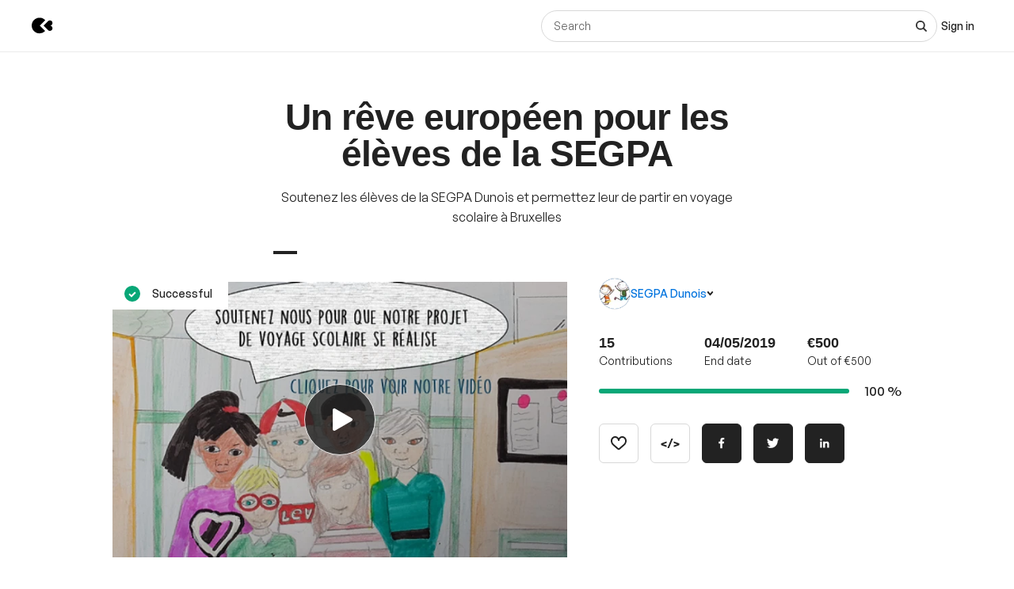

--- FILE ---
content_type: text/css
request_url: https://djxmmoom3injc.cloudfront.net/assets/outdated-browser-rework-6ffd0fe154f1058a64a1a63c9c9a64fdd0deb19dfcd8d8d462490c0aef0a67c9.css
body_size: 382
content:
/**
 * Styles from
 * https://github.com/mikemaccana/outdated-browser-rework/
 * Commit 911e135, 7 Aug 2019
 */


#outdated {
  font-family: "GeneralSans", Helvetica, Arial, sans-serif;
  font-weight: 600;
  position: absolute;
  background-color: #19b4fa;
  color: white;
  display: none;
  overflow: hidden;
  left: 0;
  position: fixed;
  text-align: center;
  top: 0;
  width: 100%;
  z-index: 1500;
  padding: 66px 24px 80px 0; }
  #outdated .vertical-center {
    display: table-cell;
    text-align: center;
    vertical-align: middle; }
  #outdated h6 {
    font-size: 28px;
    line-height: 28px;
    margin: 12px 0; }
  #outdated p {
    font-size: 16px;
    font-weight: 400;
    line-height: 12px;
    margin: 0; }
  #outdated #buttonUpdateBrowser {
    border: 2px solid white;
    color: white;
    cursor: pointer;
    display: block;
    margin: 30px auto 0;
    padding: 10px 20px;
    position: relative;
    text-decoration: none;
    width: 230px;
    font-weight: 600; }
    #outdated #buttonUpdateBrowser:hover {
      background-color: white;
      color: #19b4fa; }
  #outdated .last,
  #outdated #buttonCloseUpdateBrowser {
    display: none; }


--- FILE ---
content_type: application/javascript
request_url: https://stonly.com/js/widget/v2/vendors~widget-8982556c6f7ac0254704.stonly.js
body_size: 70475
content:
(window.jsonpStonlyWidget=window.jsonpStonlyWidget||[]).push([[1],Array(149).concat([function(t,e,n){"use strict";n.d(e,"j",(function(){return _})),n.d(e,"h",(function(){return x})),n.d(e,"d",(function(){return b})),n.d(e,"f",(function(){return w})),n.d(e,"i",(function(){return E})),n.d(e,"e",(function(){return A})),n.d(e,"g",(function(){return O})),n.d(e,"a",(function(){return k})),n.d(e,"b",(function(){return S})),n.d(e,"c",(function(){return T}));var r,o,i,a=n(14),u=n.n(a),c=n(152),s=n.n(c),l=n(150),f=0,p=[],d=l.options.__b,h=l.options.__r,v=l.options.diffed,m=l.options.__c,y=l.options.unmount;function g(t,e){l.options.__h&&l.options.__h(o,t,f||e),f=0;var n=o.__H||(o.__H={__:[],__h:[]});return t>=n.__.length&&n.__.push({}),n.__[t]}function _(t){return f=1,x(j,t)}function x(t,e,n){var i=g(r++,2);return i.t=t,i.__c||(i.__=[n?n(e):j(void 0,e),function(t){var e=i.t(i.__[0],t);i.__[0]!==e&&(i.__=[e,i.__[1]],i.__c.setState({}))}],i.__c=o),i.__}function b(t,e){var n=g(r++,3);!l.options.__s&&N(n.__H,e)&&(n.__=t,n.__H=e,o.__H.__h.push(n))}function w(t,e){var n=g(r++,4);!l.options.__s&&N(n.__H,e)&&(n.__=t,n.__H=e,o.__h.push(n))}function E(t){return f=5,O((function(){return{current:t}}),[])}function A(t,e,n){f=6,w((function(){"function"==typeof t?t(e()):t&&(t.current=e())}),null==n?n:u()(n).call(n,t))}function O(t,e){var n=g(r++,7);return N(n.__H,e)&&(n.__=t(),n.__H=e,n.__h=t),n.__}function k(t,e){return f=8,O((function(){return t}),e)}function S(t){var e=o.context[t.__c],n=g(r++,9);return n.__c=t,e?(null==n.__&&(n.__=!0,e.sub(o)),e.props.value):t.__}function T(t,e){l.options.useDebugValue&&l.options.useDebugValue(e?e(t):t)}function C(){p.forEach((function(t){if(t.__P)try{t.__H.__h.forEach(L),t.__H.__h.forEach(P),t.__H.__h=[]}catch(e){t.__H.__h=[],l.options.__e(e,t.__v)}})),p=[]}l.options.__b=function(t){o=null,d&&d(t)},l.options.__r=function(t){h&&h(t),r=0;var e=(o=t.__c).__H;e&&(e.__h.forEach(L),e.__h.forEach(P),e.__h=[])},l.options.diffed=function(t){v&&v(t);var e=t.__c;e&&e.__H&&e.__H.__h.length&&(1!==p.push(e)&&i===l.options.requestAnimationFrame||((i=l.options.requestAnimationFrame)||function(t){var e,n=function(){clearTimeout(r),R&&cancelAnimationFrame(e),setTimeout(t)},r=setTimeout(n,100);R&&(e=requestAnimationFrame(n))})(C)),o=void 0},l.options.__c=function(t,e){e.some((function(t){try{var n;t.__h.forEach(L),t.__h=s()(n=t.__h).call(n,(function(t){return!t.__||P(t)}))}catch(n){e.some((function(t){t.__h&&(t.__h=[])})),e=[],l.options.__e(n,t.__v)}})),m&&m(t,e)},l.options.unmount=function(t){y&&y(t);var e=t.__c;if(e&&e.__H)try{e.__H.__.forEach(L)}catch(t){l.options.__e(t,e.__v)}};var R="function"==typeof requestAnimationFrame;function L(t){var e=o;"function"==typeof t.__c&&t.__c(),o=e}function P(t){var e=o;t.__c=t.__(),o=e}function N(t,e){return!t||t.length!==e.length||e.some((function(e,n){return e!==t[n]}))}function j(t,e){return"function"==typeof e?e(t):e}},function(t,e,n){"use strict";n.r(e),n.d(e,"render",(function(){return q})),n.d(e,"hydrate",(function(){return V})),n.d(e,"createElement",(function(){return w})),n.d(e,"h",(function(){return w})),n.d(e,"Fragment",(function(){return O})),n.d(e,"createRef",(function(){return A})),n.d(e,"isValidElement",(function(){return o})),n.d(e,"Component",(function(){return k})),n.d(e,"cloneElement",(function(){return Y})),n.d(e,"createContext",(function(){return G})),n.d(e,"toChildArray",(function(){return N})),n.d(e,"options",(function(){return r}));var r,o,i,a,u,c,s=n(195),l=n.n(s),f=n(166),p=n.n(f),d=n(183),h=n.n(d),v=n(171),m=n.n(v),y={},g=[],_=/acit|ex(?:s|g|n|p|$)|rph|grid|ows|mnc|ntw|ine[ch]|zoo|^ord|itera/i;function x(t,e){for(var n in e)t[n]=e[n];return t}function b(t){var e=t.parentNode;e&&e.removeChild(t)}function w(t,e,n){var r,o,i,a=arguments,u={};for(i in e)"key"==i?r=e[i]:"ref"==i?o=e[i]:u[i]=e[i];if(arguments.length>3)for(n=[n],i=3;i<arguments.length;i++)n.push(a[i]);if(null!=n&&(u.children=n),"function"==typeof t&&null!=t.defaultProps)for(i in t.defaultProps)void 0===u[i]&&(u[i]=t.defaultProps[i]);return E(t,u,r,o,null)}function E(t,e,n,o,i){var a={type:t,props:e,key:n,ref:o,__k:null,__:null,__b:0,__e:null,__d:void 0,__c:null,__h:null,constructor:void 0,__v:null==i?++r.__v:i};return null!=r.vnode&&r.vnode(a),a}function A(){return{current:null}}function O(t){return t.children}function k(t,e){this.props=t,this.context=e}function S(t,e){if(null==e)return t.__?S(t.__,t.__.__k.indexOf(t)+1):null;for(var n;e<t.__k.length;e++)if(null!=(n=t.__k[e])&&null!=n.__e)return n.__e;return"function"==typeof t.type?S(t):null}function T(t){var e,n;if(null!=(t=t.__)&&null!=t.__c){for(t.__e=t.__c.base=null,e=0;e<t.__k.length;e++)if(null!=(n=t.__k[e])&&null!=n.__e){t.__e=t.__c.base=n.__e;break}return T(t)}}function C(t){(!t.__d&&(t.__d=!0)&&i.push(t)&&!R.__r++||u!==r.debounceRendering)&&((u=r.debounceRendering)||a)(R)}function R(){for(var t;R.__r=i.length;)t=l()(i).call(i,(function(t,e){return t.__v.__b-e.__v.__b})),i=[],t.some((function(t){var e,n,r,o,i,a;t.__d&&(i=(o=(e=t).__v).__e,(a=e.__P)&&(n=[],(r=x({},o)).__v=o.__v+1,F(a,o,r,e.__n,void 0!==a.ownerSVGElement,null!=o.__h?[i]:null,n,null==i?S(o):i,o.__h),z(n,o),o.__e!=i&&T(o)))}))}function L(t,e,n,r,o,i,a,u,c,s){var l,f,p,d,h,v,m,_=r&&r.__k||g,x=_.length;for(n.__k=[],l=0;l<e.length;l++)if(null!=(d=n.__k[l]=null==(d=e[l])||"boolean"==typeof d?null:"string"==typeof d||"number"==typeof d||"bigint"==typeof d?E(null,d,null,null,d):Array.isArray(d)?E(O,{children:d},null,null,null):d.__b>0?E(d.type,d.props,d.key,null,d.__v):d)){if(d.__=n,d.__b=n.__b+1,null===(p=_[l])||p&&d.key==p.key&&d.type===p.type)_[l]=void 0;else for(f=0;f<x;f++){if((p=_[f])&&d.key==p.key&&d.type===p.type){_[f]=void 0;break}p=null}F(t,d,p=p||y,o,i,a,u,c,s),h=d.__e,(f=d.ref)&&p.ref!=f&&(m||(m=[]),p.ref&&m.push(p.ref,null,d),m.push(f,d.__c||h,d)),null!=h?(null==v&&(v=h),"function"==typeof d.type&&null!=d.__k&&d.__k===p.__k?d.__d=c=P(d,c,t):c=j(t,d,p,_,h,c),s||"option"!==n.type?"function"==typeof n.type&&(n.__d=c):t.value=""):c&&p.__e==c&&c.parentNode!=t&&(c=S(p))}for(n.__e=v,l=x;l--;)null!=_[l]&&("function"==typeof n.type&&null!=_[l].__e&&_[l].__e==n.__d&&(n.__d=S(r,l+1)),$(_[l],_[l]));if(m)for(l=0;l<m.length;l++)W(m[l],m[++l],m[++l])}function P(t,e,n){var r,o;for(r=0;r<t.__k.length;r++)(o=t.__k[r])&&(o.__=t,e="function"==typeof o.type?P(o,e,n):j(n,o,o,t.__k,o.__e,e));return e}function N(t,e){return e=e||[],null==t||"boolean"==typeof t||(Array.isArray(t)?t.some((function(t){N(t,e)})):e.push(t)),e}function j(t,e,n,r,o,i){var a,u,c;if(void 0!==e.__d)a=e.__d,e.__d=void 0;else if(null==n||o!=i||null==o.parentNode)t:if(null==i||i.parentNode!==t)t.appendChild(o),a=null;else{for(u=i,c=0;(u=u.nextSibling)&&c<r.length;c+=2)if(u==o)break t;t.insertBefore(o,i),a=i}return void 0!==a?a:o.nextSibling}function M(t,e,n){"-"===e[0]?t.setProperty(e,n):t[e]=null==n?"":"number"!=typeof n||_.test(e)?n:n+"px"}function I(t,e,n,r,o){var i,a;t:if("style"===e)if("string"==typeof n)t.style.cssText=n;else{if("string"==typeof r&&(t.style.cssText=r=""),r)for(e in r)n&&e in n||M(t.style,e,"");if(n)for(e in n)r&&n[e]===r[e]||M(t.style,e,n[e])}else if("o"===e[0]&&"n"===e[1])a=e!==(e=e.replace(/Capture$/,"")),e=e.toLowerCase()in t?p()(i=e.toLowerCase()).call(i,2):p()(e).call(e,2),t.l||(t.l={}),t.l[e+a]=n,n?r||t.addEventListener(e,a?U:D,a):t.removeEventListener(e,a?U:D,a);else if("dangerouslySetInnerHTML"!==e){if(o)e=e.replace(/xlink[H:h]/,"h").replace(/sName$/,"s");else if("href"!==e&&"list"!==e&&"form"!==e&&"tabIndex"!==e&&"download"!==e&&e in t)try{t[e]=null==n?"":n;break t}catch(t){}"function"==typeof n||(null!=n&&(!1!==n||"a"===e[0]&&"r"===e[1])?t.setAttribute(e,n):t.removeAttribute(e))}}function D(t){this.l[t.type+!1](r.event?r.event(t):t)}function U(t){this.l[t.type+!0](r.event?r.event(t):t)}function F(t,e,n,o,i,a,u,c,s){var l,f,p,d,h,v,m,y,g,_,b,w=e.type;if(void 0!==e.constructor)return null;null!=n.__h&&(s=n.__h,c=e.__e=n.__e,e.__h=null,a=[c]),(l=r.__b)&&l(e);try{t:if("function"==typeof w){if(y=e.props,g=(l=w.contextType)&&o[l.__c],_=l?g?g.props.value:l.__:o,n.__c?m=(f=e.__c=n.__c).__=f.__E:("prototype"in w&&w.prototype.render?e.__c=f=new w(y,_):(e.__c=f=new k(y,_),f.constructor=w,f.render=B),g&&g.sub(f),f.props=y,f.state||(f.state={}),f.context=_,f.__n=o,p=f.__d=!0,f.__h=[]),null==f.__s&&(f.__s=f.state),null!=w.getDerivedStateFromProps&&(f.__s==f.state&&(f.__s=x({},f.__s)),x(f.__s,w.getDerivedStateFromProps(y,f.__s))),d=f.props,h=f.state,p)null==w.getDerivedStateFromProps&&null!=f.componentWillMount&&f.componentWillMount(),null!=f.componentDidMount&&f.__h.push(f.componentDidMount);else{if(null==w.getDerivedStateFromProps&&y!==d&&null!=f.componentWillReceiveProps&&f.componentWillReceiveProps(y,_),!f.__e&&null!=f.shouldComponentUpdate&&!1===f.shouldComponentUpdate(y,f.__s,_)||e.__v===n.__v){f.props=y,f.state=f.__s,e.__v!==n.__v&&(f.__d=!1),f.__v=e,e.__e=n.__e,e.__k=n.__k,e.__k.forEach((function(t){t&&(t.__=e)})),f.__h.length&&u.push(f);break t}null!=f.componentWillUpdate&&f.componentWillUpdate(y,f.__s,_),null!=f.componentDidUpdate&&f.__h.push((function(){f.componentDidUpdate(d,h,v)}))}f.context=_,f.props=y,f.state=f.__s,(l=r.__r)&&l(e),f.__d=!1,f.__v=e,f.__P=t,l=f.render(f.props,f.state,f.context),f.state=f.__s,null!=f.getChildContext&&(o=x(x({},o),f.getChildContext())),p||null==f.getSnapshotBeforeUpdate||(v=f.getSnapshotBeforeUpdate(d,h)),b=null!=l&&l.type===O&&null==l.key?l.props.children:l,L(t,Array.isArray(b)?b:[b],e,n,o,i,a,u,c,s),f.base=e.__e,e.__h=null,f.__h.length&&u.push(f),m&&(f.__E=f.__=null),f.__e=!1}else null==a&&e.__v===n.__v?(e.__k=n.__k,e.__e=n.__e):e.__e=H(n.__e,e,n,o,i,a,u,s);(l=r.diffed)&&l(e)}catch(t){e.__v=null,(s||null!=a)&&(e.__e=c,e.__h=!!s,a[a.indexOf(c)]=null),r.__e(t,e,n)}}function z(t,e){r.__c&&r.__c(e,t),t.some((function(e){try{t=e.__h,e.__h=[],t.some((function(t){t.call(e)}))}catch(t){r.__e(t,e.__v)}}))}function H(t,e,n,r,o,i,a,u){var c,s,l,f,d=n.props,h=e.props,v=e.type,m=0;if("svg"===v&&(o=!0),null!=i)for(;m<i.length;m++)if((c=i[m])&&(c===t||(v?c.localName==v:3==c.nodeType))){t=c,i[m]=null;break}if(null==t){if(null===v)return document.createTextNode(h);t=o?document.createElementNS("http://www.w3.org/2000/svg",v):document.createElement(v,h.is&&h),i=null,u=!1}if(null===v)d===h||u&&t.data===h||(t.data=h);else{if(i=i&&p()(g).call(t.childNodes),s=(d=n.props||y).dangerouslySetInnerHTML,l=h.dangerouslySetInnerHTML,!u){if(null!=i)for(d={},f=0;f<t.attributes.length;f++)d[t.attributes[f].name]=t.attributes[f].value;(l||s)&&(l&&(s&&l.__html==s.__html||l.__html===t.innerHTML)||(t.innerHTML=l&&l.__html||""))}if(function(t,e,n,r,o){var i;for(i in n)"children"===i||"key"===i||i in e||I(t,i,null,n[i],r);for(i in e)o&&"function"!=typeof e[i]||"children"===i||"key"===i||"value"===i||"checked"===i||n[i]===e[i]||I(t,i,e[i],n[i],r)}(t,h,d,o,u),l)e.__k=[];else if(m=e.props.children,L(t,Array.isArray(m)?m:[m],e,n,r,o&&"foreignObject"!==v,i,a,t.firstChild,u),null!=i)for(m=i.length;m--;)null!=i[m]&&b(i[m]);u||("value"in h&&void 0!==(m=h.value)&&(m!==t.value||"progress"===v&&!m)&&I(t,"value",m,d.value,!1),"checked"in h&&void 0!==(m=h.checked)&&m!==t.checked&&I(t,"checked",m,d.checked,!1))}return t}function W(t,e,n){try{"function"==typeof t?t(e):t.current=e}catch(t){r.__e(t,n)}}function $(t,e,n){var o,i,a;if(r.unmount&&r.unmount(t),(o=t.ref)&&(o.current&&o.current!==t.__e||W(o,null,e)),n||"function"==typeof t.type||(n=null!=(i=t.__e)),t.__e=t.__d=void 0,null!=(o=t.__c)){if(o.componentWillUnmount)try{o.componentWillUnmount()}catch(t){r.__e(t,e)}o.base=o.__P=null}if(o=t.__k)for(a=0;a<o.length;a++)o[a]&&$(o[a],e,n);null!=i&&b(i)}function B(t,e,n){return this.constructor(t,n)}function q(t,e,n){var o,i,a;r.__&&r.__(t,e),i=(o="function"==typeof n)?null:n&&n.__k||e.__k,a=[],F(e,t=(!o&&n||e).__k=w(O,null,[t]),i||y,y,void 0!==e.ownerSVGElement,!o&&n?[n]:i?null:e.firstChild?p()(g).call(e.childNodes):null,a,!o&&n?n:i?i.__e:e.firstChild,o),z(a,t)}function V(t,e){q(t,e,V)}function Y(t,e,n){var r,o,i,a=arguments,u=x({},t.props);for(i in e)"key"==i?r=e[i]:"ref"==i?o=e[i]:u[i]=e[i];if(arguments.length>3)for(n=[n],i=3;i<arguments.length;i++)n.push(a[i]);return null!=n&&(u.children=n),E(t.type,u,r||t.key,o||t.ref,null)}function G(t,e){var n={__c:e="__cC"+c++,__:t,Consumer:function(t,e){return t.children(e)},Provider:function(t){var n,r;return this.getChildContext||(n=[],(r={})[e]=this,this.getChildContext=function(){return r},this.shouldComponentUpdate=function(t){this.props.value!==t.value&&n.some(C)},this.sub=function(t){n.push(t);var e=t.componentWillUnmount;t.componentWillUnmount=function(){h()(n).call(n,n.indexOf(t),1),e&&e.call(t)}}),t.children}};return n.Provider.__=n.Consumer.contextType=n}r={__e:function(t,e){for(var n,r,o;e=e.__;)if((n=e.__c)&&!n.__)try{if((r=n.constructor)&&null!=r.getDerivedStateFromError&&(n.setState(r.getDerivedStateFromError(t)),o=n.__d),null!=n.componentDidCatch&&(n.componentDidCatch(t),o=n.__d),o)return n.__E=n}catch(e){t=e}throw t},__v:0},o=function(t){return null!=t&&void 0===t.constructor},k.prototype.setState=function(t,e){var n;n=null!=this.__s&&this.__s!==this.state?this.__s:this.__s=x({},this.state),"function"==typeof t&&(t=t(x({},n),this.props)),t&&x(n,t),null!=t&&this.__v&&(e&&this.__h.push(e),C(this))},k.prototype.forceUpdate=function(t){this.__v&&(this.__e=!0,t&&this.__h.push(t),C(this))},k.prototype.render=O,i=[],a="function"==typeof m.a?m.a.prototype.then.bind(m.a.resolve()):setTimeout,R.__r=0,c=0},function(t,e,n){var r=n(257),o=n(376),i=n(216),a=n(264);t.exports=function(t,e){return r(t)||o(t,e)||i(t,e)||a()},t.exports.default=t.exports,t.exports.__esModule=!0},function(t,e,n){t.exports=n(353)},,function(t,e,n){t.exports=n(364)},function(t,e,n){t.exports=n(351)},function(t,e,n){t.exports=n(337)},,function(t,e,n){"use strict";n.d(e,"a",(function(){return Z})),n.d(e,"b",(function(){return W})),n.d(e,"c",(function(){return rt})),n.d(e,"d",(function(){return ut})),n.d(e,"e",(function(){return ot})),n.d(e,"f",(function(){return B})),n.d(e,"g",(function(){return at}));var r=n(155),o=n.n(r),i=n(160),a=n.n(i),u=n(159),c=n.n(u),s=n(163),l=n.n(s),f=n(251),p=n.n(f),d=n(165),h=n.n(d),v=n(45),m=n.n(v),y=n(0),g=n.n(y),_=n(167),x=n.n(_),b=n(168),w=n.n(b),E=n(154),A=n.n(E),O=n(152),k=n.n(O),S=n(14),T=n.n(S),C=n(195),R=n.n(C),L=n(166),P=n.n(L),N=(n(170),n(189),n(156),["mainAxis","crossAxis","fallbackPlacements","fallbackStrategy","flipAlignment"]),j=["mainAxis","crossAxis","limiter"];function M(t,e){var n=o()(t);if(a.a){var r=a()(t);e&&(r=k()(r).call(r,(function(e){return c()(t,e).enumerable}))),n.push.apply(n,r)}return n}function I(t){for(var e=1;e<arguments.length;e++){var n=null!=arguments[e]?arguments[e]:{};e%2?M(Object(n),!0).forEach((function(e){g()(t,e,n[e])})):l.a?Object.defineProperties(t,l()(n)):M(Object(n)).forEach((function(e){Object.defineProperty(t,e,c()(n,e))}))}return t}function D(t){return t.split("-")[0]}function U(t){return t.split("-")[1]}function F(t){var e;return A()(e=["top","bottom"]).call(e,D(t))?"x":"y"}function z(t){return"y"===t?"height":"width"}function H(t){var e,n=t.reference,r=t.floating,o=t.placement,i=n.x+n.width/2-r.width/2,a=n.y+n.height/2-r.height/2;switch(D(o)){case"top":e={x:i,y:n.y-r.height};break;case"bottom":e={x:i,y:n.y+n.height};break;case"right":e={x:n.x+n.width,y:a};break;case"left":e={x:n.x-r.width,y:a};break;default:e={x:n.x,y:n.y}}var u=F(o),c=z(u);switch(U(o)){case"start":e[u]=e[u]-(n[c]/2-r[c]/2);break;case"end":e[u]=e[u]+(n[c]/2-r[c]/2)}return e}var W=function(){var t=x()(w.a.mark((function t(e,n,r){var o,i,a,u,c,s,l,f,p,d,h,v,y,_,x,b,E,A,O,k,S,T,C;return w.a.wrap((function(t){for(;;)switch(t.prev=t.next){case 0:o=r.placement,i=void 0===o?"bottom":o,a=r.strategy,u=void 0===a?"absolute":a,c=r.middleware,s=void 0===c?[]:c,l=r.platform,t.next=5;break;case 5:return t.next=7,l.getElementRects({reference:e,floating:n,strategy:u});case 7:f=t.sent,p=H(I(I({},f),{},{placement:i})),d=p.x,h=p.y,v=i,y={},0,_=0;case 13:if(!(_<s.length)){t.next=49;break}t.next=18;break;case 18:return x=s[_],b=x.name,E=x.fn,t.next=21,E({x:d,y:h,initialPlacement:i,placement:v,strategy:u,middlewareData:y,rects:f,platform:l,elements:{reference:e,floating:n}});case 21:if(A=t.sent,O=A.x,k=A.y,S=A.data,T=A.reset,d=null!=O?O:d,h=null!=k?k:h,y=I(I({},y),{},g()({},b,null!=S?S:{})),!T){t.next=46;break}if("object"!==m()(T)){t.next=44;break}if(T.placement&&(v=T.placement),!T.rects){t.next=41;break}if(!0!==T.rects){t.next=39;break}return t.next=36,l.getElementRects({reference:e,floating:n,strategy:u});case 36:t.t0=t.sent,t.next=40;break;case 39:t.t0=T.rects;case 40:f=t.t0;case 41:C=H(I(I({},f),{},{placement:v})),d=C.x,h=C.y;case 44:return _=-1,t.abrupt("continue",46);case 46:_++,t.next=13;break;case 49:return t.abrupt("return",{x:d,y:h,placement:v,strategy:u,middlewareData:y});case 50:case"end":return t.stop()}}),t)})));return function(e,n,r){return t.apply(this,arguments)}}();function $(t){return"number"!=typeof t?function(t){return I({top:0,right:0,bottom:0,left:0},t)}(t):{top:t,right:t,bottom:t,left:t}}function B(t){return I(I({},t),{},{top:t.y,left:t.x,right:t.x+t.width,bottom:t.y+t.height})}function q(t,e){return V.apply(this,arguments)}function V(){return(V=x()(w.a.mark((function t(e,n){var r,o,i,a,u,c,s,l,f,p,d,h,v,m,y,g,_,x,b,E,A;return w.a.wrap((function(t){for(;;)switch(t.prev=t.next){case 0:return void 0===n&&(n={}),r=e.x,o=e.y,i=e.platform,a=e.rects,u=e.elements,c=e.strategy,l=(s=n).boundary,f=void 0===l?"clippingParents":l,p=s.rootBoundary,d=void 0===p?"viewport":p,h=s.elementContext,v=void 0===h?"floating":h,m=s.altBoundary,y=void 0!==m&&m,g=s.padding,_=$(void 0===g?0:g),x="floating"===v?"reference":"floating",b=u[y?x:v],t.t0=i,t.next=9,i.isElement(b);case 9:if(!t.sent){t.next=13;break}t.t1=b,t.next=19;break;case 13:if(t.t2=b.contextElement,t.t2){t.next=18;break}return t.next=17,i.getDocumentElement({element:u.floating});case 17:t.t2=t.sent;case 18:t.t1=t.t2;case 19:return t.t3=t.t1,t.t4=f,t.t5=d,t.t6={element:t.t3,boundary:t.t4,rootBoundary:t.t5},t.next=25,t.t0.getClippingClientRect.call(t.t0,t.t6);case 25:return E=t.sent,t.t7=B,t.t8=i,t.t9="floating"===v?I(I({},a.floating),{},{x:r,y:o}):a.reference,t.next=31,i.getOffsetParent({element:u.floating});case 31:return t.t10=t.sent,t.t11=c,t.t12={rect:t.t9,offsetParent:t.t10,strategy:t.t11},t.next=36,t.t8.convertOffsetParentRelativeRectToViewportRelativeRect.call(t.t8,t.t12);case 36:return t.t13=t.sent,A=(0,t.t7)(t.t13),t.abrupt("return",{top:E.top-A.top+_.top,bottom:A.bottom-E.bottom+_.bottom,left:E.left-A.left+_.left,right:A.right-E.right+_.right});case 39:case"end":return t.stop()}}),t)})))).apply(this,arguments)}var Y=Math.min,G=Math.max;function X(t,e,n){return G(t,Y(e,n))}var Z=function(t){return{name:"arrow",options:t,fn:function(e){return x()(w.a.mark((function n(){var r,o,i,a,u,c,s,l,f,p,d,h,v,m,y,_,x,b,E,A,O,k,S,T,C,R,L;return w.a.wrap((function(n){for(;;)switch(n.prev=n.next){case 0:if(i=(o=null!=t?t:{}).element,a=o.padding,u=void 0===a?0:a,c=e.x,s=e.y,l=e.placement,f=e.rects,p=e.platform,null!=i){n.next=5;break}return n.abrupt("return",{});case 5:return d=$(u),h={x:c,y:s},v=D(l),m=F(v),y=z(m),n.next=12,p.getDimensions({element:i});case 12:return _=n.sent,x="y"===m?"top":"left",b="y"===m?"bottom":"right",E=f.reference[y]+f.reference[m]-h[m]-f.floating[y],A=h[m]-f.reference[m],n.next=19,p.getOffsetParent({element:i});case 19:return O=n.sent,k=O?"y"===m?O.clientHeight||0:O.clientWidth||0:0,S=E/2-A/2,T=d[x],C=k-_[y]-d[b],R=k/2-_[y]/2+S,L=X(T,R,C),n.abrupt("return",{data:(r={},g()(r,m,L),g()(r,"centerOffset",R-L),r)});case 27:case"end":return n.stop()}}),n)})))()}}},K={left:"right",right:"left",bottom:"top",top:"bottom"};function Q(t){return t.replace(/left|right|bottom|top/g,(function(t){return K[t]}))}function J(t,e){var n="start"===U(t),r=F(t),o=z(r),i="x"===r?n?"right":"left":n?"bottom":"top";return e.reference[o]>e.floating[o]&&(i=Q(i)),{main:i,cross:Q(i)}}var tt={start:"end",end:"start"};function et(t){return t.replace(/start|end/g,(function(t){return tt[t]}))}function nt(t){var e=Q(t);return[et(t),e,et(e)]}var rt=function(t){return void 0===t&&(t={}),{name:"flip",options:t,fn:function(e){return x()(w.a.mark((function n(){var r,o,i,a,u,c,s,l,f,d,v,m,y,g,_,x,b,E,A,O,S,C,L,j,M,I,U,F,z,H,W,$,B,V,Y,G,X;return w.a.wrap((function(n){for(;;)switch(n.prev=n.next){case 0:if(u=e.placement,c=e.middlewareData,s=e.rects,l=e.initialPlacement,null==(i=c.flip)||!i.skip){n.next=3;break}return n.abrupt("return",{});case 3:return d=(f=t).mainAxis,v=void 0===d||d,m=f.crossAxis,y=void 0===m||m,g=f.fallbackPlacements,_=f.fallbackStrategy,x=void 0===_?"bestFit":_,b=f.flipAlignment,E=void 0===b||b,A=p()(f,N),O=D(u),S=O===l,C=g||(S||!E?[Q(l)]:nt(l)),L=T()(r=[l]).call(r,h()(C)),n.next=10,q(e,A);case 10:if(j=n.sent,M=[],I=(null==(a=c.flip)?void 0:a.overflows)||[],v&&M.push(j[O]),y&&(U=J(u,s),F=U.main,z=U.cross,M.push(j[F],j[z])),I=T()(o=[]).call(o,h()(I),[{placement:u,overflows:M}]),M.every((function(t){return t<=0}))){n.next=31;break}if($=(null!=(H=null==(W=c.flip)?void 0:W.index)?H:0)+1,!(B=L[$])){n.next=21;break}return n.abrupt("return",{data:{index:$,overflows:I},reset:{placement:B}});case 21:V="bottom",n.t0=x,n.next="bestFit"===n.t0?25:"initialPlacement"===n.t0?28:30;break;case 25:return(X=null==(G=R()(Y=P()(I).call(I)).call(Y,(function(t,e){var n,r;return k()(n=t.overflows).call(n,(function(t){return t>0})).reduce((function(t,e){return t+e}),0)-k()(r=e.overflows).call(r,(function(t){return t>0})).reduce((function(t,e){return t+e}),0)}))[0])?void 0:G.placement)&&(V=X),n.abrupt("break",30);case 28:return V=l,n.abrupt("break",30);case 30:return n.abrupt("return",{data:{skip:!0},reset:{placement:V}});case 31:return n.abrupt("return",{});case 32:case"end":return n.stop()}}),n)})))()}}};var ot=function(t){return void 0===t&&(t=0),{name:"offset",options:t,fn:function(e){var n=e.x,r=e.y,o=function(t){var e,n=t.placement,r=t.rects,o=t.value,i=D(n),a=A()(e=["left","top"]).call(e,i)?-1:1,u="function"==typeof o?o(I(I({},r),{},{placement:n})):o,c="number"==typeof u?{mainAxis:u,crossAxis:0}:I({mainAxis:0,crossAxis:0},u),s=c.mainAxis,l=c.crossAxis;return"x"===F(i)?{x:l,y:s*a}:{x:s*a,y:l}}({placement:e.placement,rects:e.rects,value:t});return{x:n+o.x,y:r+o.y,data:o}}}};function it(t){return"x"===t?"y":"x"}var at=function(t){return void 0===t&&(t={}),{name:"shift",options:t,fn:function(e){return x()(w.a.mark((function n(){var r,o,i,a,u,c,s,l,f,d,h,v,m,y,_,x,b,E,A,O,k,S,T,C,R;return w.a.wrap((function(n){for(;;)switch(n.prev=n.next){case 0:return o=e.x,i=e.y,a=e.placement,c=(u=t).mainAxis,s=void 0===c||c,l=u.crossAxis,f=void 0!==l&&l,d=u.limiter,h=void 0===d?{fn:function(t){return{x:t.x,y:t.y}}}:d,v=p()(u,j),m={x:o,y:i},n.next=5,q(e,v);case 5:return y=n.sent,_=F(D(a)),x=it(_),b=m[_],E=m[x],s&&(A="y"===_?"bottom":"right",O=b+y["y"===_?"top":"left"],k=b-y[A],b=X(O,b,k)),f&&(S="y"===x?"bottom":"right",T=E+y["y"===x?"top":"left"],C=E-y[S],E=X(T,E,C)),R=h.fn(I(I({},e),{},(r={},g()(r,_,b),g()(r,x,E),r))),n.abrupt("return",I(I({},R),{},{data:{x:R.x-o,y:R.y-i}}));case 14:case"end":return n.stop()}}),n)})))()}}},ut=function(t){return void 0===t&&(t={}),{options:t,fn:function(e){var n,r=e.x,o=e.y,i=e.placement,a=e.rects,u=e.middlewareData,c=t,s=c.offset,l=void 0===s?0:s,f=c.mainAxis,p=void 0===f||f,d=c.crossAxis,h=void 0===d||d,v={x:r,y:o},m=F(i),y=it(m),_=v[m],x=v[y],b="function"==typeof l?l(I(I({},a),{},{placement:i})):l,w="number"==typeof b?{mainAxis:b,crossAxis:0}:I({mainAxis:0,crossAxis:0},b);if(p){var E="y"===m?"height":"width",O=a.reference[m]-a.floating[E]+w.mainAxis,k=a.reference[m]+a.reference[E]-w.mainAxis;_<O?_=O:_>k&&(_=k)}if(h){var S,T,C,R,L,P="y"===m?"width":"height",N=A()(S=["top","left"]).call(S,D(i)),j=a.reference[y]-a.floating[P]+(N&&null!=(T=null==(C=u.offset)?void 0:C[y])?T:0)+(N?0:w.crossAxis),M=a.reference[y]+a.reference[P]+(N?0:null!=(R=null==(L=u.offset)?void 0:L[y])?R:0)-(N?w.crossAxis:0);x<j?x=j:x>M&&(x=M)}return n={},g()(n,m,_),g()(n,y,x),n}}}},function(t,e,n){t.exports=n(357)},function(t,e,n){t.exports=n(352)},,,function(t,e,n){t.exports=n(360)},function(t,e,n){"use strict";n.d(e,"a",(function(){return c})),n.d(e,"b",(function(){return s})),n.d(e,"c",(function(){return l}));n(45);var r=n(169),o=(n(232),n(178)),i=(n(468),n(213),n(271),n(219)),a=n(231),u=n(249),c=Object(o.f)((function(t,e){var n=t.styles,c=Object(a.a)([n],void 0,"function"==typeof n||Array.isArray(n)?Object(r.j)(o.c):void 0),s=Object(r.n)();return Object(r.l)((function(){var t=e.key+"-global",n=new u.a({key:t,nonce:e.sheet.nonce,container:e.sheet.container,speedy:e.sheet.isSpeedy}),r=!1,o=document.querySelector('style[data-emotion="'+t+" "+c.name+'"]');return e.sheet.tags.length&&(n.before=e.sheet.tags[0]),null!==o&&(r=!0,o.setAttribute("data-emotion",t),n.hydrate([o])),s.current=[n,r],function(){n.flush()}}),[e]),Object(r.l)((function(){var t=s.current,n=t[0];if(t[1])t[1]=!1;else{if(void 0!==c.next&&Object(i.b)(e,c.next,!0),n.tags.length){var r=n.tags[n.tags.length-1].nextElementSibling;n.before=r,n.flush()}e.insert("",c,n,!1)}}),[e,c.name]),null}));function s(){for(var t=arguments.length,e=new Array(t),n=0;n<t;n++)e[n]=arguments[n];return Object(a.a)(e)}var l=function(){var t=s.apply(void 0,arguments),e="animation-"+t.name;return{name:e,styles:"@keyframes "+e+"{"+t.styles+"}",anim:1,toString:function(){return"_EMO_"+this.name+"_"+this.styles+"_EMO_"}}}},function(t,e,n){var r=n(390),o=n(267),i=n(216),a=n(391);t.exports=function(t){return r(t)||o(t)||i(t)||a()},t.exports.default=t.exports,t.exports.__esModule=!0},function(t,e,n){t.exports=n(308)},function(t,e,n){var r=n(322);function o(t,e,n,o,i,a,u){try{var c=t[a](u),s=c.value}catch(t){return void n(t)}c.done?e(s):r.resolve(s).then(o,i)}t.exports=function(t){return function(){var e=this,n=arguments;return new r((function(r,i){var a=t.apply(e,n);function u(t){o(a,r,i,u,c,"next",t)}function c(t){o(a,r,i,u,c,"throw",t)}u(void 0)}))}},t.exports.default=t.exports,t.exports.__esModule=!0},function(t,e,n){t.exports=n(328)},function(t,e,n){"use strict";n.d(e,"a",(function(){return A})),n.d(e,"e",(function(){return N})),n.d(e,"b",(function(){return Y})),n.d(e,"h",(function(){return V})),n.d(e,"g",(function(){return w}));var r=n(45),o=n.n(r),i=n(172),a=n.n(i),u=n(268),c=n.n(u),s=n(156),l=n.n(s),f=n(183),p=n.n(f),d=n(218),h=n.n(d),v=n(149);n.d(e,"i",(function(){return v.a})),n.d(e,"j",(function(){return v.b})),n.d(e,"k",(function(){return v.d})),n.d(e,"l",(function(){return v.f})),n.d(e,"m",(function(){return v.g})),n.d(e,"n",(function(){return v.i})),n.d(e,"o",(function(){return v.j}));var m=n(150);function y(t,e){for(var n in e)t[n]=e[n];return t}function g(t,e){for(var n in t)if("__source"!==n&&!(n in e))return!0;for(var r in e)if("__source"!==r&&t[r]!==e[r])return!0;return!1}function _(t){this.props=t}n.d(e,"d",(function(){return m.createElement})),n.d(e,"c",(function(){return m.createContext})),(_.prototype=new m.Component).isPureReactComponent=!0,_.prototype.shouldComponentUpdate=function(t,e){return g(this.props,t)||g(this.state,e)};var x=m.options.__b;m.options.__b=function(t){t.type&&t.type.__f&&t.ref&&(t.props.ref=t.ref,t.ref=null),x&&x(t)};var b=void 0!==a.a&&c.a&&c()("react.forward_ref")||3911;function w(t){function e(e,n){var r=y({},e);return delete r.ref,t(r,(n=e.ref||n)&&("object"!=o()(n)||"current"in n)?n:null)}return e.$$typeof=b,e.render=e,e.prototype.isReactComponent=e.__f=!0,e.displayName="ForwardRef("+(t.displayName||t.name)+")",e}var E=function(t,e){var n;return null==t?null:Object(m.toChildArray)(l()(n=Object(m.toChildArray)(t)).call(n,e))},A={map:E,forEach:E,count:function(t){return t?Object(m.toChildArray)(t).length:0},only:function(t){var e=Object(m.toChildArray)(t);if(1!==e.length)throw"Children.only";return e[0]},toArray:m.toChildArray},O=m.options.__e;m.options.__e=function(t,e,n){if(t.then)for(var r,o=e;o=o.__;)if((r=o.__c)&&r.__c)return null==e.__e&&(e.__e=n.__e,e.__k=n.__k),r.__c(t,e);O(t,e,n)};var k=m.options.unmount;function S(){this.__u=0,this.t=null,this.__b=null}function T(t){var e=t.__.__c;return e&&e.__e&&e.__e(t)}function C(){this.u=null,this.o=null}m.options.unmount=function(t){var e=t.__c;e&&e.__R&&e.__R(),e&&!0===t.__h&&(t.type=null),k&&k(t)},(S.prototype=new m.Component).__c=function(t,e){var n=e.__c,r=this;null==r.t&&(r.t=[]),r.t.push(n);var o=T(r.__v),i=!1,a=function(){i||(i=!0,n.__R=null,o?o(u):u())};n.__R=a;var u=function(){if(!--r.__u){if(r.state.__e){var t=r.state.__e;r.__v.__k[0]=function t(e,n,r){var o;return e&&(e.__v=null,e.__k=e.__k&&l()(o=e.__k).call(o,(function(e){return t(e,n,r)})),e.__c&&e.__c.__P===n&&(e.__e&&r.insertBefore(e.__e,e.__d),e.__c.__e=!0,e.__c.__P=r)),e}(t,t.__c.__P,t.__c.__O)}var e;for(r.setState({__e:r.__b=null});e=r.t.pop();)e.forceUpdate()}},c=!0===e.__h;r.__u++||c||r.setState({__e:r.__b=r.__v.__k[0]}),t.then(a,a)},S.prototype.componentWillUnmount=function(){this.t=[]},S.prototype.render=function(t,e){if(this.__b){if(this.__v.__k){var n=document.createElement("div"),r=this.__v.__k[0].__c;this.__v.__k[0]=function t(e,n,r){var o;return e&&(e.__c&&e.__c.__H&&(e.__c.__H.__.forEach((function(t){"function"==typeof t.__c&&t.__c()})),e.__c.__H=null),null!=(e=y({},e)).__c&&(e.__c.__P===r&&(e.__c.__P=n),e.__c=null),e.__k=e.__k&&l()(o=e.__k).call(o,(function(e){return t(e,n,r)}))),e}(this.__b,n,r.__O=r.__P)}this.__b=null}var o=e.__e&&Object(m.createElement)(m.Fragment,null,t.fallback);return o&&(o.__h=null),[Object(m.createElement)(m.Fragment,null,e.__e?null:t.children),o]};var R=function(t,e,n){if(++n[1]===n[0]&&t.o.delete(e),t.props.revealOrder&&("t"!==t.props.revealOrder[0]||!t.o.size))for(n=t.u;n;){for(;n.length>3;)n.pop()();if(n[1]<n[0])break;t.u=n=n[2]}};function L(t){return this.getChildContext=function(){return t.context},t.children}function P(t){var e=this,n=t.i;e.componentWillUnmount=function(){Object(m.render)(null,e.l),e.l=null,e.i=null},e.i&&e.i!==n&&e.componentWillUnmount(),t.__v?(e.l||(e.i=n,e.l={nodeType:1,parentNode:n,childNodes:[],appendChild:function(t){this.childNodes.push(t),e.i.appendChild(t)},insertBefore:function(t,n){this.childNodes.push(t),e.i.appendChild(t)},removeChild:function(t){var n;p()(n=this.childNodes).call(n,this.childNodes.indexOf(t)>>>1,1),e.i.removeChild(t)}}),Object(m.render)(Object(m.createElement)(L,{context:e.context},t.__v),e.l)):e.l&&e.componentWillUnmount()}function N(t,e){return Object(m.createElement)(P,{__v:t,i:e})}(C.prototype=new m.Component).__e=function(t){var e=this,n=T(e.__v),r=e.o.get(t);return r[0]++,function(o){var i=function(){e.props.revealOrder?(r.push(o),R(e,t,r)):o()};n?n(i):i()}},C.prototype.render=function(t){this.u=null,this.o=new h.a;var e=Object(m.toChildArray)(t.children);t.revealOrder&&"b"===t.revealOrder[0]&&e.reverse();for(var n=e.length;n--;)this.o.set(e[n],this.u=[1,0,this.u]);return t.children},C.prototype.componentDidUpdate=C.prototype.componentDidMount=function(){var t=this;this.o.forEach((function(e,n){R(t,n,e)}))};var j=void 0!==a.a&&c.a&&c()("react.element")||60103,M=/^(?:accent|alignment|arabic|baseline|cap|clip(?!PathU)|color|fill|flood|font|glyph(?!R)|horiz|marker(?!H|W|U)|overline|paint|stop|strikethrough|stroke|text(?!L)|underline|unicode|units|v|vector|vert|word|writing|x(?!C))[A-Z]/,I=function(t){return(void 0!==a.a&&"symbol"==o()(a()())?/fil|che|rad/i:/fil|che|ra/i).test(t)};m.Component.prototype.isReactComponent={},["componentWillMount","componentWillReceiveProps","componentWillUpdate"].forEach((function(t){Object.defineProperty(m.Component.prototype,t,{configurable:!0,get:function(){return this["UNSAFE_"+t]},set:function(e){Object.defineProperty(this,t,{configurable:!0,writable:!0,value:e})}})}));var D=m.options.event;function U(){}function F(){return this.cancelBubble}function z(){return this.defaultPrevented}m.options.event=function(t){return D&&(t=D(t)),t.persist=U,t.isPropagationStopped=F,t.isDefaultPrevented=z,t.nativeEvent=t};var H,W={configurable:!0,get:function(){return this.class}},$=m.options.vnode;m.options.vnode=function(t){var e=t.type,n=t.props,r=n;if("string"==typeof e){for(var o in r={},n){var i=n[o];"value"===o&&"defaultValue"in n&&null==i||("defaultValue"===o&&"value"in n&&null==n.value?o="value":"download"===o&&!0===i?i="":/ondoubleclick/i.test(o)?o="ondblclick":/^onchange(textarea|input)/i.test(o+e)&&!I(n.type)?o="oninput":/^on(Ani|Tra|Tou|BeforeInp)/.test(o)?o=o.toLowerCase():M.test(o)?o=o.replace(/[A-Z0-9]/,"-$&").toLowerCase():null===i&&(i=void 0),r[o]=i)}"select"==e&&r.multiple&&Array.isArray(r.value)&&(r.value=Object(m.toChildArray)(n.children).forEach((function(t){t.props.selected=-1!=r.value.indexOf(t.props.value)}))),"select"==e&&null!=r.defaultValue&&(r.value=Object(m.toChildArray)(n.children).forEach((function(t){t.props.selected=r.multiple?-1!=r.defaultValue.indexOf(t.props.value):r.defaultValue==t.props.value}))),t.props=r}e&&n.class!=n.className&&(W.enumerable="className"in n,null!=n.className&&(r.class=n.className),Object.defineProperty(r,"className",W)),t.$$typeof=j,$&&$(t)};var B=m.options.__r;m.options.__r=function(t){B&&B(t),H=t.__c};var q={ReactCurrentDispatcher:{current:{readContext:function(t){return H.__n[t.__c].props.value}}}};"object"==("undefined"==typeof performance?"undefined":o()(performance))&&"function"==typeof performance.now&&performance.now.bind(performance);function V(t){return!!t&&t.$$typeof===j}function Y(t){return V(t)?m.cloneElement.apply(null,arguments):t}m.Fragment;e.f={useState:v.j,useReducer:v.h,useEffect:v.d,useLayoutEffect:v.f,useRef:v.i,useImperativeHandle:v.e,useMemo:v.g,useCallback:v.a,useContext:v.b,useDebugValue:v.c,version:"16.8.0",Children:A,render:function(t,e,n){return null==e.__k&&(e.textContent=""),Object(m.render)(t,e),"function"==typeof n&&n(),t?t.__c:null},hydrate:function(t,e,n){return Object(m.hydrate)(t,e),"function"==typeof n&&n(),t?t.__c:null},unmountComponentAtNode:function(t){return!!t.__k&&(Object(m.render)(null,t),!0)},createPortal:N,createElement:m.createElement,createContext:m.createContext,createFactory:function(t){return m.createElement.bind(null,t)},cloneElement:Y,createRef:m.createRef,Fragment:m.Fragment,isValidElement:V,findDOMNode:function(t){return t&&(t.base||1===t.nodeType&&t)||null},Component:m.Component,PureComponent:_,memo:function(t,e){function n(t){var n=this.props.ref,r=n==t.ref;return!r&&n&&(n.call?n(null):n.current=null),e?!e(this.props,t)||!r:g(this.props,t)}function r(e){return this.shouldComponentUpdate=n,Object(m.createElement)(t,e)}return r.displayName="Memo("+(t.displayName||t.name)+")",r.prototype.isReactComponent=!0,r.__f=!0,r},forwardRef:w,unstable_batchedUpdates:function(t,e){return t(e)},StrictMode:m.Fragment,Suspense:S,SuspenseList:C,lazy:function(t){var e,n,r;function o(o){if(e||(e=t()).then((function(t){n=t.default||t}),(function(t){r=t})),r)throw r;if(!n)throw e;return Object(m.createElement)(n,o)}return o.displayName="Lazy",o.__f=!0,o},__SECRET_INTERNALS_DO_NOT_USE_OR_YOU_WILL_BE_FIRED:q}},function(t,e,n){t.exports=n(404)},function(t,e,n){t.exports=n(315)},function(t,e,n){t.exports=n(330)},,function(t,e,n){"use strict";var r=n(166),o=n.n(r),i=n(14),a=n.n(i),u=n(217),c=n(169),s=n(214),l=/^((children|dangerouslySetInnerHTML|key|ref|autoFocus|defaultValue|defaultChecked|innerHTML|suppressContentEditableWarning|suppressHydrationWarning|valueLink|accept|acceptCharset|accessKey|action|allow|allowUserMedia|allowPaymentRequest|allowFullScreen|allowTransparency|alt|async|autoComplete|autoPlay|capture|cellPadding|cellSpacing|challenge|charSet|checked|cite|classID|className|cols|colSpan|content|contentEditable|contextMenu|controls|controlsList|coords|crossOrigin|data|dateTime|decoding|default|defer|dir|disabled|disablePictureInPicture|download|draggable|encType|form|formAction|formEncType|formMethod|formNoValidate|formTarget|frameBorder|headers|height|hidden|high|href|hrefLang|htmlFor|httpEquiv|id|inputMode|integrity|is|keyParams|keyType|kind|label|lang|list|loading|loop|low|marginHeight|marginWidth|max|maxLength|media|mediaGroup|method|min|minLength|multiple|muted|name|nonce|noValidate|open|optimum|pattern|placeholder|playsInline|poster|preload|profile|radioGroup|readOnly|referrerPolicy|rel|required|reversed|role|rows|rowSpan|sandbox|scope|scoped|scrolling|seamless|selected|shape|size|sizes|slot|span|spellCheck|src|srcDoc|srcLang|srcSet|start|step|style|summary|tabIndex|target|title|translate|type|useMap|value|width|wmode|wrap|about|datatype|inlist|prefix|property|resource|typeof|vocab|autoCapitalize|autoCorrect|autoSave|color|fallback|inert|itemProp|itemScope|itemType|itemID|itemRef|on|option|results|security|unselectable|accentHeight|accumulate|additive|alignmentBaseline|allowReorder|alphabetic|amplitude|arabicForm|ascent|attributeName|attributeType|autoReverse|azimuth|baseFrequency|baselineShift|baseProfile|bbox|begin|bias|by|calcMode|capHeight|clip|clipPathUnits|clipPath|clipRule|colorInterpolation|colorInterpolationFilters|colorProfile|colorRendering|contentScriptType|contentStyleType|cursor|cx|cy|d|decelerate|descent|diffuseConstant|direction|display|divisor|dominantBaseline|dur|dx|dy|edgeMode|elevation|enableBackground|end|exponent|externalResourcesRequired|fill|fillOpacity|fillRule|filter|filterRes|filterUnits|floodColor|floodOpacity|focusable|fontFamily|fontSize|fontSizeAdjust|fontStretch|fontStyle|fontVariant|fontWeight|format|from|fr|fx|fy|g1|g2|glyphName|glyphOrientationHorizontal|glyphOrientationVertical|glyphRef|gradientTransform|gradientUnits|hanging|horizAdvX|horizOriginX|ideographic|imageRendering|in|in2|intercept|k|k1|k2|k3|k4|kernelMatrix|kernelUnitLength|kerning|keyPoints|keySplines|keyTimes|lengthAdjust|letterSpacing|lightingColor|limitingConeAngle|local|markerEnd|markerMid|markerStart|markerHeight|markerUnits|markerWidth|mask|maskContentUnits|maskUnits|mathematical|mode|numOctaves|offset|opacity|operator|order|orient|orientation|origin|overflow|overlinePosition|overlineThickness|panose1|paintOrder|pathLength|patternContentUnits|patternTransform|patternUnits|pointerEvents|points|pointsAtX|pointsAtY|pointsAtZ|preserveAlpha|preserveAspectRatio|primitiveUnits|r|radius|refX|refY|renderingIntent|repeatCount|repeatDur|requiredExtensions|requiredFeatures|restart|result|rotate|rx|ry|scale|seed|shapeRendering|slope|spacing|specularConstant|specularExponent|speed|spreadMethod|startOffset|stdDeviation|stemh|stemv|stitchTiles|stopColor|stopOpacity|strikethroughPosition|strikethroughThickness|string|stroke|strokeDasharray|strokeDashoffset|strokeLinecap|strokeLinejoin|strokeMiterlimit|strokeOpacity|strokeWidth|surfaceScale|systemLanguage|tableValues|targetX|targetY|textAnchor|textDecoration|textRendering|textLength|to|transform|u1|u2|underlinePosition|underlineThickness|unicode|unicodeBidi|unicodeRange|unitsPerEm|vAlphabetic|vHanging|vIdeographic|vMathematical|values|vectorEffect|version|vertAdvY|vertOriginX|vertOriginY|viewBox|viewTarget|visibility|widths|wordSpacing|writingMode|x|xHeight|x1|x2|xChannelSelector|xlinkActuate|xlinkArcrole|xlinkHref|xlinkRole|xlinkShow|xlinkTitle|xlinkType|xmlBase|xmlns|xmlnsXlink|xmlLang|xmlSpace|y|y1|y2|yChannelSelector|z|zoomAndPan|for|class|autofocus)|(([Dd][Aa][Tt][Aa]|[Aa][Rr][Ii][Aa]|x)-.*))$/,f=Object(s.a)((function(t){return l.test(t)||111===t.charCodeAt(0)&&110===t.charCodeAt(1)&&t.charCodeAt(2)<91})),p=n(178),d=n(219),h=n(231),v=f,m=function(t){return"theme"!==t},y=function(t){return"string"==typeof t&&t.charCodeAt(0)>96?v:m},g=function(t,e,n){var r;if(e){var o=e.shouldForwardProp;r=t.__emotion_forwardProp&&o?function(e){return t.__emotion_forwardProp(e)&&o(e)}:o}return"function"!=typeof r&&n&&(r=t.__emotion_forwardProp),r};e.a=function t(e,n){var r,i,s=e.__emotion_real===e,l=s&&e.__emotion_base||e;void 0!==n&&(r=n.label,i=n.target);var f=g(e,n,s),v=f||y(l),m=!v("as");return function(){var _,x=arguments,b=s&&void 0!==e.__emotion_styles?o()(_=e.__emotion_styles).call(_,0):[];if(void 0!==r&&b.push("label:"+r+";"),null==x[0]||void 0===x[0].raw)b.push.apply(b,x);else{0,b.push(x[0][0]);for(var w=x.length,E=1;E<w;E++)b.push(x[E],x[0][E])}var A=Object(p.f)((function(t,e,n){var r=m&&t.as||l,o="",u=[],s=t;if(null==t.theme){for(var g in s={},t)s[g]=t[g];s.theme=Object(c.j)(p.c)}"string"==typeof t.className?o=Object(d.a)(e.registered,u,t.className):null!=t.className&&(o=t.className+" ");var _=Object(h.a)(a()(b).call(b,u),e.registered,s);Object(d.b)(e,_,"string"==typeof r);o+=e.key+"-"+_.name,void 0!==i&&(o+=" "+i);var x=m&&void 0===f?y(r):v,w={};for(var E in t)m&&"as"===E||x(E)&&(w[E]=t[E]);return w.className=o,w.ref=n,Object(c.d)(r,w)}));return A.displayName=void 0!==r?r:"Styled("+("string"==typeof l?l:l.displayName||l.name||"Component")+")",A.defaultProps=e.defaultProps,A.__emotion_real=A,A.__emotion_base=l,A.__emotion_styles=b,A.__emotion_forwardProp=f,Object.defineProperty(A,"toString",{value:function(){return"."+i}}),A.withComponent=function(e,r){return t(e,Object(u.a)({},n,r,{shouldForwardProp:g(A,r,!0)})).apply(void 0,b)},A}}},function(t,e,n){var r=n(16),o=n(237),i=n(22),a=n(46),u=n(196),c=n(238),s=function(t,e){this.stopped=t,this.result=e};t.exports=function(t,e,n){var l,f,p,d,h,v,m,y=n&&n.that,g=!(!n||!n.AS_ENTRIES),_=!(!n||!n.IS_ITERATOR),x=!(!n||!n.INTERRUPTED),b=a(e,y,1+g+x),w=function(t){return l&&c(l),new s(!0,t)},E=function(t){return g?(r(t),x?b(t[0],t[1],w):b(t[0],t[1])):x?b(t,w):b(t)};if(_)l=t;else{if("function"!=typeof(f=u(t)))throw TypeError("Target is not iterable");if(o(f)){for(p=0,d=i(t.length);d>p;p++)if((h=E(t[p]))&&h instanceof s)return h;return new s(!1)}l=f.call(t)}for(v=l.next;!(m=v.call(l)).done;){try{h=E(m.value)}catch(t){throw c(l),t}if("object"==typeof h&&h&&h instanceof s)return h}return new s(!1)}},function(t,e,n){t.exports=n(377)},function(t,e,n){var r=n(387);function o(){return t.exports=o=r||function(t){for(var e=1;e<arguments.length;e++){var n=arguments[e];for(var r in n)Object.prototype.hasOwnProperty.call(n,r)&&(t[r]=n[r])}return t},t.exports.default=t.exports,t.exports.__esModule=!0,o.apply(this,arguments)}t.exports=o,t.exports.default=t.exports,t.exports.__esModule=!0},function(t,e,n){"use strict";n.d(e,"a",(function(){return s})),n.d(e,"b",(function(){return h})),n.d(e,"c",(function(){return f})),n.d(e,"d",(function(){return d})),n.d(e,"e",(function(){return u})),n.d(e,"f",(function(){return l}));n(45);var r=n(169),o=n(232),i=(n(217),n(213),n(270),n(219)),a=n(231),u=Object.prototype.hasOwnProperty,c=Object(r.c)("undefined"!=typeof HTMLElement?Object(o.a)({key:"css"}):null),s=c.Provider,l=function(t){return Object(r.g)((function(e,n){var o=Object(r.j)(c);return t(e,o,n)}))},f=Object(r.c)({});var p="__EMOTION_TYPE_PLEASE_DO_NOT_USE__",d=function(t,e){var n={};for(var r in e)u.call(e,r)&&(n[r]=e[r]);return n[p]=t,n},h=l((function(t,e,n){var o=t.css;"string"==typeof o&&void 0!==e.registered[o]&&(o=e.registered[o]);var c=t[p],s=[o],l="";"string"==typeof t.className?l=Object(i.a)(e.registered,s,t.className):null!=t.className&&(l=t.className+" ");var d=Object(a.a)(s,void 0,"function"==typeof o||Array.isArray(o)?Object(r.j)(f):void 0);Object(i.b)(e,d,"string"==typeof c);l+=e.key+"-"+d.name;var h={};for(var v in t)u.call(t,v)&&"css"!==v&&v!==p&&(h[v]=t[v]);return h.ref=n,h.className=l,Object(r.d)(c,h)}))},,,,,function(t,e,n){t.exports=n(311)},function(t,e){t.exports=function(t,e,n){if(!(t instanceof e))throw TypeError("Incorrect "+(n?n+" ":"")+"invocation");return t}},function(t,e,n){var r=n(28),o=n(8),i=n(7),a=n(13).f,u=n(38),c=n(212),s=u("meta"),l=0,f=Object.isExtensible||function(){return!0},p=function(t){a(t,s,{value:{objectID:"O"+ ++l,weakData:{}}})},d=t.exports={REQUIRED:!1,fastKey:function(t,e){if(!o(t))return"symbol"==typeof t?t:("string"==typeof t?"S":"P")+t;if(!i(t,s)){if(!f(t))return"F";if(!e)return"E";p(t)}return t[s].objectID},getWeakData:function(t,e){if(!i(t,s)){if(!f(t))return!0;if(!e)return!1;p(t)}return t[s].weakData},onFreeze:function(t){return c&&d.REQUIRED&&f(t)&&!i(t,s)&&p(t),t}};r[s]=!0},function(t,e,n){t.exports=n(370)},function(t,e,n){t.exports=n(392)},,function(t,e,n){t.exports=n(423)},,,,,,function(t,e,n){t.exports=n(300)},function(t,e,n){var r=n(50),o=n(26),i=n(4)("iterator");t.exports=function(t){if(null!=t)return t[i]||t["@@iterator"]||o[r(t)]}},function(t,e,n){var r=n(48);t.exports=function(t,e,n){for(var o in e)n&&n.unsafe&&t[o]?t[o]=e[o]:r(t,o,e[o],n);return t}},function(t,e,n){"use strict";var r=n(68),o=function(t){var e,n;this.promise=new t((function(t,r){if(void 0!==e||void 0!==n)throw TypeError("Bad Promise constructor");e=t,n=r})),this.resolve=r(e),this.reject=r(n)};t.exports.f=function(t){return new o(t)}},,function(t,e,n){t.exports=n(382)},,,function(t,e,n){t.exports=n(455)()},,function(t,e){t.exports=function(t){try{return{error:!1,value:t()}}catch(t){return{error:!0,value:t}}}},function(t,e,n){"use strict";var r=n(10),o=n(6),i=n(185),a=n(5),u=n(9),c=n(175),s=n(184),l=n(8),f=n(25),p=n(13).f,d=n(71).forEach,h=n(12),v=n(32),m=v.set,y=v.getterFor;t.exports=function(t,e,n){var v,g=-1!==t.indexOf("Map"),_=-1!==t.indexOf("Weak"),x=g?"set":"add",b=o[t],w=b&&b.prototype,E={};if(h&&"function"==typeof b&&(_||w.forEach&&!a((function(){(new b).entries().next()})))){v=e((function(e,n){m(s(e,v,t),{type:t,collection:new b}),null!=n&&c(n,e[x],{that:e,AS_ENTRIES:g})}));var A=y(t);d(["add","clear","delete","forEach","get","has","set","keys","values","entries"],(function(t){var e="add"==t||"set"==t;!(t in w)||_&&"clear"==t||u(v.prototype,t,(function(n,r){var o=A(this).collection;if(!e&&_&&!l(n))return"get"==t&&void 0;var i=o[t](0===n?0:n,r);return e?this:i}))})),_||p(v.prototype,"size",{configurable:!0,get:function(){return A(this).collection.size}})}else v=n.getConstructor(e,t,g,x),i.REQUIRED=!0;return f(v,t,!1,!0),E[t]=v,r({global:!0,forced:!0},E),_||n.setStrong(v,t,g),v}},function(t,e,n){"use strict";n.d(e,"a",(function(){return Z})),n.d(e,"b",(function(){return V}));var r=n(155),o=n.n(r),i=n(160),a=n.n(i),u=n(159),c=n.n(u),s=n(163),l=n.n(s),f=n(165),p=n.n(f),d=n(0),h=n.n(d),v=n(154),m=n.n(v),y=n(152),g=n.n(y),_=n(14),x=n.n(_),b=n(158);function w(t,e){var n=o()(t);if(a.a){var r=a()(t);e&&(r=g()(r).call(r,(function(e){return c()(t,e).enumerable}))),n.push.apply(n,r)}return n}function E(t){for(var e=1;e<arguments.length;e++){var n=null!=arguments[e]?arguments[e]:{};e%2?w(Object(n),!0).forEach((function(e){h()(t,e,n[e])})):l.a?Object.defineProperties(t,l()(n)):w(Object(n)).forEach((function(e){Object.defineProperty(t,e,c()(n,e))}))}return t}function A(t){return"[object Window]"===(null==t?void 0:t.toString())}function O(t){if(null==t)return window;if(!A(t)){var e=t.ownerDocument;return e&&e.defaultView||window}return t}function k(t){return O(t).getComputedStyle(t)}function S(t){return A(t)?"":t?(t.nodeName||"").toLowerCase():""}function T(t){return t instanceof O(t).HTMLElement}function C(t){return t instanceof O(t).Element}function R(t){return t instanceof O(t).ShadowRoot||t instanceof ShadowRoot}function L(t){var e=k(t),n=e.overflow,r=e.overflowX,o=e.overflowY;return/auto|scroll|overlay|hidden/.test(n+o+r)}function P(t){var e;return m()(e=["table","td","th"]).call(e,S(t))}function N(t){var e,n,r=m()(e=navigator.userAgent.toLowerCase()).call(e,"firefox"),o=k(t);return"none"!==o.transform||"none"!==o.perspective||"paint"===o.contain||m()(n=["transform","perspective"]).call(n,o.willChange)||r&&"filter"===o.willChange||r&&!!g()(o)&&"none"!==g()(o)}var j=Math.min,M=Math.max,I=Math.round;function D(t,e){void 0===e&&(e=!1);var n=t.getBoundingClientRect(),r=1,o=1;return e&&T(t)&&(r=t.offsetWidth>0&&I(n.width)/t.offsetWidth||1,o=t.offsetHeight>0&&I(n.height)/t.offsetHeight||1),{width:n.width/r,height:n.height/o,top:n.top/o,right:n.right/r,bottom:n.bottom/o,left:n.left/r,x:n.left/r,y:n.top/o}}function U(t){return(e=t,(e instanceof O(e).Node?t.ownerDocument:t.document)||window.document).documentElement;var e}function F(t){return A(t)?{scrollLeft:t.pageXOffset,scrollTop:t.pageYOffset}:{scrollLeft:t.scrollLeft,scrollTop:t.scrollTop}}function z(t){return D(U(t)).left+F(t).scrollLeft}function H(t,e,n){var r=T(e),o=U(e),i=D(t,r&&function(t){var e=D(t);return I(e.width)!==t.offsetWidth||I(e.height)!==t.offsetHeight}(e)),a={scrollLeft:0,scrollTop:0},u={x:0,y:0};if(r||!r&&"fixed"!==n)if(("body"!==S(e)||L(o))&&(a=F(e)),T(e)){var c=D(e,!0);u.x=c.x+e.clientLeft,u.y=c.y+e.clientTop}else o&&(u.x=z(o));return{x:i.left+a.scrollLeft-u.x,y:i.top+a.scrollTop-u.y,width:i.width,height:i.height}}function W(t){return"html"===S(t)?t:t.assignedSlot||t.parentNode||(R(t)?t.host:null)||U(t)}function $(t){return T(t)&&"fixed"!==getComputedStyle(t).position?t.offsetParent:null}function B(t){for(var e=O(t),n=$(t);n&&P(n)&&"static"===getComputedStyle(n).position;)n=$(n);return n&&("html"===S(n)||"body"===S(n)&&"static"===getComputedStyle(n).position&&!N(n))?e:n||function(t){for(var e=W(t);T(e)&&!m()(n=["html","body"]).call(n,S(e));){var n;if(N(e))return e;e=e.parentNode}return null}(t)||e}function q(t){return{width:t.offsetWidth,height:t.offsetHeight}}function V(t,e){var n,r;void 0===e&&(e=[]);var o=function t(e){var n;return m()(n=["html","body","#document"]).call(n,S(e))?e.ownerDocument.body:T(e)&&L(e)?e:t(W(e))}(t),i=o===(null==(r=t.ownerDocument)?void 0:r.body),a=O(o),u=i?x()(n=[a]).call(n,a.visualViewport||[],L(o)?o:[]):o,c=x()(e).call(e,u);return i?c:x()(c).call(c,V(W(u)))}function Y(t,e){return"viewport"===e?Object(b.f)(function(t){var e=O(t),n=U(t),r=e.visualViewport,o=n.clientWidth,i=n.clientHeight,a=0,u=0;return r&&(o=r.width,i=r.height,Math.abs(e.innerWidth/r.scale-r.width)<.01&&(a=r.offsetLeft,u=r.offsetTop)),{width:o,height:i,x:a,y:u}}(t)):C(e)?function(t){var e=D(t),n=e.top+t.clientTop,r=e.left+t.clientLeft;return{top:n,left:r,x:r,y:n,right:r+t.clientWidth,bottom:n+t.clientHeight,width:t.clientWidth,height:t.clientHeight}}(e):Object(b.f)(function(t){var e,n=U(t),r=F(t),o=null==(e=t.ownerDocument)?void 0:e.body,i=M(n.scrollWidth,n.clientWidth,o?o.scrollWidth:0,o?o.clientWidth:0),a=M(n.scrollHeight,n.clientHeight,o?o.scrollHeight:0,o?o.clientHeight:0),u=-r.scrollLeft+z(t),c=-r.scrollTop;return"rtl"===k(o||n).direction&&(u+=M(n.clientWidth,o?o.clientWidth:0)-i),{width:i,height:a,x:u,y:c}}(U(t)))}function G(t){var e,n=V(W(t)),r=m()(e=["absolute","fixed"]).call(e,k(t).position)&&T(t)?B(t):t;return C(r)?g()(n).call(n,(function(t){return C(t)&&function(t,e){var n=null==e.getRootNode?void 0:e.getRootNode();if(t.contains(e))return!0;if(n&&R(n)){var r=e;do{if(r&&t===r)return!0;r=r.parentNode||r.host}while(r)}return!1}(t,r)&&"body"!==S(t)})):[]}var X={getElementRects:function(t){var e=t.reference,n=t.floating,r=t.strategy;return{reference:H(e,B(n),r),floating:E(E({},q(n)),{},{x:0,y:0})}},convertOffsetParentRelativeRectToViewportRelativeRect:function(t){return function(t){var e=t.rect,n=t.offsetParent,r=t.strategy,o=T(n),i=U(n);if(n===i)return e;var a={scrollLeft:0,scrollTop:0},u={x:0,y:0};if((o||!o&&"fixed"!==r)&&(("body"!==S(n)||L(i))&&(a=F(n)),T(n))){var c=D(n,!0);u.x=c.x+n.clientLeft,u.y=c.y+n.clientTop}return E(E({},e),{},{x:e.x-a.scrollLeft+u.x,y:e.y-a.scrollTop+u.y})}(t)},getOffsetParent:function(t){return B(t.element)},isElement:function(t){return C(t)},getDocumentElement:function(t){return U(t.element)},getClippingClientRect:function(t){return o=(e=t).element,i=e.boundary,a=e.rootBoundary,u="clippingParents"===i?G(o):x()(n=[]).call(n,i),c=x()(r=[]).call(r,p()(u),[a]),s=c[0],(l=c.reduce((function(t,e){var n=Y(o,e);return t.top=M(n.top,t.top),t.right=j(n.right,t.right),t.bottom=j(n.bottom,t.bottom),t.left=M(n.left,t.left),t}),Y(o,s))).width=l.right-l.left,l.height=l.bottom-l.top,l.x=l.left,l.y=l.top,l;var e,n,r,o,i,a,u,c,s,l},getDimensions:function(t){return q(t.element)},getClientRects:function(t){return t.element.getClientRects()}},Z=function(t,e,n){return Object(b.b)(t,e,E({platform:X},n))}},,function(t,e,n){var r=n(27),o=n(6);t.exports="process"==r(o.process)},function(t,e,n){t.exports=n(331)},function(t,e,n){t.exports=n(334)},function(t,e,n){var r=n(5);t.exports=!r((function(){return Object.isExtensible(Object.preventExtensions({}))}))},function(t,e,n){"use strict";var r=n(211),o=n.n(r);e.a=function(t){var e=new o.a;return function(n){if(e.has(n))return e.get(n);var r=t(n);return e.set(n,r),r}}},function(t,e,n){"use strict";e.a=function(t){var e=Object.create(null);return function(n){return void 0===e[n]&&(e[n]=t(n)),e[n]}}},,function(t,e,n){var r=n(259),o=n(260),i=n(263);t.exports=function(t,e){var n;if(t){if("string"==typeof t)return i(t,e);var a=r(n=Object.prototype.toString.call(t)).call(n,8,-1);return"Object"===a&&t.constructor&&(a=t.constructor.name),"Map"===a||"Set"===a?o(t):"Arguments"===a||/^(?:Ui|I)nt(?:8|16|32)(?:Clamped)?Array$/.test(a)?i(t,e):void 0}},t.exports.default=t.exports,t.exports.__esModule=!0},function(t,e,n){"use strict";n.d(e,"a",(function(){return i}));var r=n(187),o=n.n(r);function i(){return(i=o.a||function(t){for(var e=1;e<arguments.length;e++){var n=arguments[e];for(var r in n)Object.prototype.hasOwnProperty.call(n,r)&&(t[r]=n[r])}return t}).apply(this,arguments)}},function(t,e,n){t.exports=n(395)},function(t,e,n){"use strict";n.d(e,"a",(function(){return r})),n.d(e,"b",(function(){return o}));function r(t,e,n){var r="";return n.split(" ").forEach((function(n){void 0!==t[n]?e.push(t[n]+";"):r+=n+" "})),r}var o=function(t,e,n){var r=t.key+"-"+e.name;if(!1===n&&void 0===t.registered[r]&&(t.registered[r]=e.styles),void 0===t.inserted[e.name]){var o=e;do{t.insert(e===o?"."+r:"",o,t.sheet,!0);o=o.next}while(void 0!==o)}}},,function(t,e,n){"use strict";n(77);var r=n(10),o=n(23),i=n(273),a=n(48),u=n(197),c=n(25),s=n(96),l=n(32),f=n(184),p=n(7),d=n(46),h=n(50),v=n(16),m=n(8),y=n(49),g=n(19),_=n(274),x=n(196),b=n(4),w=o("fetch"),E=o("Headers"),A=b("iterator"),O=l.set,k=l.getterFor("URLSearchParams"),S=l.getterFor("URLSearchParamsIterator"),T=/\+/g,C=Array(4),R=function(t){return C[t-1]||(C[t-1]=RegExp("((?:%[\\da-f]{2}){"+t+"})","gi"))},L=function(t){try{return decodeURIComponent(t)}catch(e){return t}},P=function(t){var e=t.replace(T," "),n=4;try{return decodeURIComponent(e)}catch(t){for(;n;)e=e.replace(R(n--),L);return e}},N=/[!'()~]|%20/g,j={"!":"%21","'":"%27","(":"%28",")":"%29","~":"%7E","%20":"+"},M=function(t){return j[t]},I=function(t){return encodeURIComponent(t).replace(N,M)},D=function(t,e){if(e)for(var n,r,o=e.split("&"),i=0;i<o.length;)(n=o[i++]).length&&(r=n.split("="),t.push({key:P(r.shift()),value:P(r.join("="))}))},U=function(t){this.entries.length=0,D(this.entries,t)},F=function(t,e){if(t<e)throw TypeError("Not enough arguments")},z=s((function(t,e){O(this,{type:"URLSearchParamsIterator",iterator:_(k(t).entries),kind:e})}),"Iterator",(function(){var t=S(this),e=t.kind,n=t.iterator.next(),r=n.value;return n.done||(n.value="keys"===e?r.key:"values"===e?r.value:[r.key,r.value]),n})),H=function(){f(this,H,"URLSearchParams");var t,e,n,r,o,i,a,u,c,s=arguments.length>0?arguments[0]:void 0,l=this,d=[];if(O(l,{type:"URLSearchParams",entries:d,updateURL:function(){},updateSearchParams:U}),void 0!==s)if(m(s))if("function"==typeof(t=x(s)))for(n=(e=t.call(s)).next;!(r=n.call(e)).done;){if((a=(i=(o=_(v(r.value))).next).call(o)).done||(u=i.call(o)).done||!i.call(o).done)throw TypeError("Expected sequence with length 2");d.push({key:a.value+"",value:u.value+""})}else for(c in s)p(s,c)&&d.push({key:c,value:s[c]+""});else D(d,"string"==typeof s?"?"===s.charAt(0)?s.slice(1):s:s+"")},W=H.prototype;u(W,{append:function(t,e){F(arguments.length,2);var n=k(this);n.entries.push({key:t+"",value:e+""}),n.updateURL()},delete:function(t){F(arguments.length,1);for(var e=k(this),n=e.entries,r=t+"",o=0;o<n.length;)n[o].key===r?n.splice(o,1):o++;e.updateURL()},get:function(t){F(arguments.length,1);for(var e=k(this).entries,n=t+"",r=0;r<e.length;r++)if(e[r].key===n)return e[r].value;return null},getAll:function(t){F(arguments.length,1);for(var e=k(this).entries,n=t+"",r=[],o=0;o<e.length;o++)e[o].key===n&&r.push(e[o].value);return r},has:function(t){F(arguments.length,1);for(var e=k(this).entries,n=t+"",r=0;r<e.length;)if(e[r++].key===n)return!0;return!1},set:function(t,e){F(arguments.length,1);for(var n,r=k(this),o=r.entries,i=!1,a=t+"",u=e+"",c=0;c<o.length;c++)(n=o[c]).key===a&&(i?o.splice(c--,1):(i=!0,n.value=u));i||o.push({key:a,value:u}),r.updateURL()},sort:function(){var t,e,n,r=k(this),o=r.entries,i=o.slice();for(o.length=0,n=0;n<i.length;n++){for(t=i[n],e=0;e<n;e++)if(o[e].key>t.key){o.splice(e,0,t);break}e===n&&o.push(t)}r.updateURL()},forEach:function(t){for(var e,n=k(this).entries,r=d(t,arguments.length>1?arguments[1]:void 0,3),o=0;o<n.length;)r((e=n[o++]).value,e.key,this)},keys:function(){return new z(this,"keys")},values:function(){return new z(this,"values")},entries:function(){return new z(this,"entries")}},{enumerable:!0}),a(W,A,W.entries),a(W,"toString",(function(){for(var t,e=k(this).entries,n=[],r=0;r<e.length;)t=e[r++],n.push(I(t.key)+"="+I(t.value));return n.join("&")}),{enumerable:!0}),c(H,"URLSearchParams"),r({global:!0,forced:!i},{URLSearchParams:H}),i||"function"!=typeof w||"function"!=typeof E||r({global:!0,enumerable:!0,forced:!0},{fetch:function(t){var e,n,r,o=[t];return arguments.length>1&&(m(e=arguments[1])&&(n=e.body,"URLSearchParams"===h(n)&&((r=e.headers?new E(e.headers):new E).has("content-type")||r.set("content-type","application/x-www-form-urlencoded;charset=UTF-8"),e=y(e,{body:g(0,String(n)),headers:g(0,r)}))),o.push(e)),w.apply(this,o)}}),t.exports={URLSearchParams:H,getState:k}},function(t,e,n){t.exports=n(416)},,function(t,e,n){t.exports=n(419)},function(t,e,n){t.exports=n(443)},,function(t,e,n){t.exports=n(497)},function(t,e,n){t.exports=n(501)},function(t,e,n){t.exports=n(502)},function(t,e,n){t.exports=n(504)},function(t,e,n){"use strict";n.d(e,"a",(function(){return y}));var r=n(45),o=n.n(r);n(156),n(14);var i=function(t){for(var e,n=0,r=0,o=t.length;o>=4;++r,o-=4)e=1540483477*(65535&(e=255&t.charCodeAt(r)|(255&t.charCodeAt(++r))<<8|(255&t.charCodeAt(++r))<<16|(255&t.charCodeAt(++r))<<24))+(59797*(e>>>16)<<16),n=1540483477*(65535&(e^=e>>>24))+(59797*(e>>>16)<<16)^1540483477*(65535&n)+(59797*(n>>>16)<<16);switch(o){case 3:n^=(255&t.charCodeAt(r+2))<<16;case 2:n^=(255&t.charCodeAt(r+1))<<8;case 1:n=1540483477*(65535&(n^=255&t.charCodeAt(r)))+(59797*(n>>>16)<<16)}return(((n=1540483477*(65535&(n^=n>>>13))+(59797*(n>>>16)<<16))^n>>>15)>>>0).toString(36)},a={animationIterationCount:1,borderImageOutset:1,borderImageSlice:1,borderImageWidth:1,boxFlex:1,boxFlexGroup:1,boxOrdinalGroup:1,columnCount:1,columns:1,flex:1,flexGrow:1,flexPositive:1,flexShrink:1,flexNegative:1,flexOrder:1,gridRow:1,gridRowEnd:1,gridRowSpan:1,gridRowStart:1,gridColumn:1,gridColumnEnd:1,gridColumnSpan:1,gridColumnStart:1,msGridRow:1,msGridRowSpan:1,msGridColumn:1,msGridColumnSpan:1,fontWeight:1,lineHeight:1,opacity:1,order:1,orphans:1,tabSize:1,widows:1,zIndex:1,zoom:1,WebkitLineClamp:1,fillOpacity:1,floodOpacity:1,stopOpacity:1,strokeDasharray:1,strokeDashoffset:1,strokeMiterlimit:1,strokeOpacity:1,strokeWidth:1},u=n(214),c=/[A-Z]|^ms/g,s=/_EMO_([^_]+?)_([^]*?)_EMO_/g,l=function(t){return 45===t.charCodeAt(1)},f=function(t){return null!=t&&"boolean"!=typeof t},p=Object(u.a)((function(t){return l(t)?t:t.replace(c,"-$&").toLowerCase()})),d=function(t,e){switch(t){case"animation":case"animationName":if("string"==typeof e)return e.replace(s,(function(t,e,n){return v={name:e,styles:n,next:v},e}))}return 1===a[t]||l(t)||"number"!=typeof e||0===e?e:e+"px"};function h(t,e,n){if(null==n)return"";if(void 0!==n.__emotion_styles)return n;switch(o()(n)){case"boolean":return"";case"object":if(1===n.anim)return v={name:n.name,styles:n.styles,next:v},n.name;if(void 0!==n.styles){var r=n.next;if(void 0!==r)for(;void 0!==r;)v={name:r.name,styles:r.styles,next:v},r=r.next;return n.styles+";"}return function(t,e,n){var r="";if(Array.isArray(n))for(var i=0;i<n.length;i++)r+=h(t,e,n[i])+";";else for(var a in n){var u=n[a];if("object"!==o()(u))null!=e&&void 0!==e[u]?r+=a+"{"+e[u]+"}":f(u)&&(r+=p(a)+":"+d(a,u)+";");else if(!Array.isArray(u)||"string"!=typeof u[0]||null!=e&&void 0!==e[u[0]]){var c=h(t,e,u);switch(a){case"animation":case"animationName":r+=p(a)+":"+c+";";break;default:r+=a+"{"+c+"}"}}else for(var s=0;s<u.length;s++)f(u[s])&&(r+=p(a)+":"+d(a,u[s])+";")}return r}(t,e,n);case"function":if(void 0!==t){var i=v,a=n(t);return v=i,h(t,e,a)}break;case"string":}if(null==e)return n;var u=e[n];return void 0!==u?u:n}var v,m=/label:\s*([^\s;\n{]+)\s*(;|$)/g;var y=function(t,e,n){if(1===t.length&&"object"===o()(t[0])&&null!==t[0]&&void 0!==t[0].styles)return t[0];var r=!0,a="";v=void 0;var u=t[0];null==u||void 0===u.raw?(r=!1,a+=h(n,e,u)):a+=u[0];for(var c=1;c<t.length;c++)a+=h(n,e,t[c]),r&&(a+=u[c]);m.lastIndex=0;for(var s,l="";null!==(s=m.exec(a));)l+="-"+s[1];return{name:i(a)+l,styles:a,next:v}}},function(t,e,n){"use strict";var r=n(211),o=n.n(r),i=n(14),a=n.n(i),u=(n(156),n(249)),c="-ms-",s="-moz-",l="-webkit-",f="comm",p="rule",d="decl",h=Math.abs,v=String.fromCharCode;function m(t){return t.trim()}function y(t,e,n){return t.replace(e,n)}function g(t,e){return t.indexOf(e)}function _(t,e){return 0|t.charCodeAt(e)}function x(t,e,n){return t.slice(e,n)}function b(t){return t.length}function w(t){return t.length}function E(t,e){return e.push(t),t}function A(t,e){return t.map(e).join("")}var O=1,k=1,S=0,T=0,C=0,R="";function L(t,e,n,r,o,i,a){return{value:t,root:e,parent:n,type:r,props:o,children:i,line:O,column:k,length:a,return:""}}function P(t,e,n){return L(t,e.root,e.parent,n,e.props,e.children,0)}function N(){return C=T>0?_(R,--T):0,k--,10===C&&(k=1,O--),C}function j(){return C=T<S?_(R,T++):0,k++,10===C&&(k=1,O++),C}function M(){return _(R,T)}function I(){return T}function D(t,e){return x(R,t,e)}function U(t){switch(t){case 0:case 9:case 10:case 13:case 32:return 5;case 33:case 43:case 44:case 47:case 62:case 64:case 126:case 59:case 123:case 125:return 4;case 58:return 3;case 34:case 39:case 40:case 91:return 2;case 41:case 93:return 1}return 0}function F(t){return O=k=1,S=b(R=t),T=0,[]}function z(t){return R="",t}function H(t){return m(D(T-1,function t(e){for(;j();)switch(C){case e:return T;case 34:case 39:return t(34===e||39===e?e:C);case 40:41===e&&t(e);break;case 92:j()}return T}(91===t?t+2:40===t?t+1:t)))}function W(t){for(;(C=M())&&C<33;)j();return U(t)>2||U(C)>3?"":" "}function $(t,e){for(;--e&&j()&&!(C<48||C>102||C>57&&C<65||C>70&&C<97););return D(t,I()+(e<6&&32==M()&&32==j()))}function B(t,e){for(;j()&&t+C!==57&&(t+C!==84||47!==M()););return"/*"+D(e,T-1)+"*"+v(47===t?t:j())}function q(t){for(;!U(M());)j();return D(t,T)}function V(t){return z(function t(e,n,r,o,i,a,u,c,s){var l=0,f=0,p=u,d=0,h=0,m=0,g=1,_=1,x=1,w=0,A="",O=i,k=a,S=o,T=A;for(;_;)switch(m=w,w=j()){case 34:case 39:case 91:case 40:T+=H(w);break;case 9:case 10:case 13:case 32:T+=W(m);break;case 92:T+=$(I()-1,7);continue;case 47:switch(M()){case 42:case 47:E(G(B(j(),I()),n,r),s);break;default:T+="/"}break;case 123*g:c[l++]=b(T)*x;case 125*g:case 59:case 0:switch(w){case 0:case 125:_=0;case 59+f:h>0&&b(T)-p&&E(h>32?X(T+";",o,r,p-1):X(y(T," ","")+";",o,r,p-2),s);break;case 59:T+=";";default:if(E(S=Y(T,n,r,l,f,i,c,A,O=[],k=[],p),a),123===w)if(0===f)t(T,n,S,S,O,a,p,c,k);else switch(d){case 100:case 109:case 115:t(e,S,S,o&&E(Y(e,S,S,0,0,i,c,A,i,O=[],p),k),i,k,p,c,o?O:k);break;default:t(T,S,S,S,[""],k,p,c,k)}}l=f=h=0,g=x=1,A=T="",p=u;break;case 58:p=1+b(T),h=m;default:if(g<1)if(123==w)--g;else if(125==w&&0==g++&&125==N())continue;switch(T+=v(w),w*g){case 38:x=f>0?1:(T+="\f",-1);break;case 44:c[l++]=(b(T)-1)*x,x=1;break;case 64:45===M()&&(T+=H(j())),d=M(),f=b(A=T+=q(I())),w++;break;case 45:45===m&&2==b(T)&&(g=0)}}return a}("",null,null,null,[""],t=F(t),0,[0],t))}function Y(t,e,n,r,o,i,a,u,c,s,l){for(var f=o-1,d=0===o?i:[""],v=w(d),g=0,_=0,b=0;g<r;++g)for(var E=0,A=x(t,f+1,f=h(_=a[g])),O=t;E<v;++E)(O=m(_>0?d[E]+" "+A:y(A,/&\f/g,d[E])))&&(c[b++]=O);return L(t,e,n,0===o?p:u,c,s,l)}function G(t,e,n){return L(t,e,n,f,v(C),x(t,2,-2),0)}function X(t,e,n,r){return L(t,e,n,d,x(t,0,r),x(t,r+1,-1),r)}function Z(t,e){switch(function(t,e){return(((e<<2^_(t,0))<<2^_(t,1))<<2^_(t,2))<<2^_(t,3)}(t,e)){case 5103:return l+"print-"+t+t;case 5737:case 4201:case 3177:case 3433:case 1641:case 4457:case 2921:case 5572:case 6356:case 5844:case 3191:case 6645:case 3005:case 6391:case 5879:case 5623:case 6135:case 4599:case 4855:case 4215:case 6389:case 5109:case 5365:case 5621:case 3829:return l+t+t;case 5349:case 4246:case 4810:case 6968:case 2756:return l+t+s+t+c+t+t;case 6828:case 4268:return l+t+c+t+t;case 6165:return l+t+c+"flex-"+t+t;case 5187:return l+t+y(t,/(\w+).+(:[^]+)/,l+"box-$1$2"+c+"flex-$1$2")+t;case 5443:return l+t+c+"flex-item-"+y(t,/flex-|-self/,"")+t;case 4675:return l+t+c+"flex-line-pack"+y(t,/align-content|flex-|-self/,"")+t;case 5548:return l+t+c+y(t,"shrink","negative")+t;case 5292:return l+t+c+y(t,"basis","preferred-size")+t;case 6060:return l+"box-"+y(t,"-grow","")+l+t+c+y(t,"grow","positive")+t;case 4554:return l+y(t,/([^-])(transform)/g,"$1"+l+"$2")+t;case 6187:return y(y(y(t,/(zoom-|grab)/,l+"$1"),/(image-set)/,l+"$1"),t,"")+t;case 5495:case 3959:return y(t,/(image-set\([^]*)/,l+"$1$`$1");case 4968:return y(y(t,/(.+:)(flex-)?(.*)/,l+"box-pack:$3"+c+"flex-pack:$3"),/s.+-b[^;]+/,"justify")+l+t+t;case 4095:case 3583:case 4068:case 2532:return y(t,/(.+)-inline(.+)/,l+"$1$2")+t;case 8116:case 7059:case 5753:case 5535:case 5445:case 5701:case 4933:case 4677:case 5533:case 5789:case 5021:case 4765:if(b(t)-1-e>6)switch(_(t,e+1)){case 109:if(45!==_(t,e+4))break;case 102:return y(t,/(.+:)(.+)-([^]+)/,"$1"+l+"$2-$3$1"+s+(108==_(t,e+3)?"$3":"$2-$3"))+t;case 115:return~g(t,"stretch")?Z(y(t,"stretch","fill-available"),e)+t:t}break;case 4949:if(115!==_(t,e+1))break;case 6444:switch(_(t,b(t)-3-(~g(t,"!important")&&10))){case 107:return y(t,":",":"+l)+t;case 101:return y(t,/(.+:)([^;!]+)(;|!.+)?/,"$1"+l+(45===_(t,14)?"inline-":"")+"box$3$1"+l+"$2$3$1"+c+"$2box$3")+t}break;case 5936:switch(_(t,e+11)){case 114:return l+t+c+y(t,/[svh]\w+-[tblr]{2}/,"tb")+t;case 108:return l+t+c+y(t,/[svh]\w+-[tblr]{2}/,"tb-rl")+t;case 45:return l+t+c+y(t,/[svh]\w+-[tblr]{2}/,"lr")+t}return l+t+c+t+t}return t}function K(t,e){for(var n="",r=w(t),o=0;o<r;o++)n+=e(t[o],o,t,e)||"";return n}function Q(t,e,n,r){switch(t.type){case"@import":case d:return t.return=t.return||t.value;case f:return"";case p:t.value=t.props.join(",")}return b(n=K(t.children,r))?t.return=t.value+"{"+n+"}":""}function J(t){return function(e){e.root||(e=e.return)&&t(e)}}n(213),n(214);var tt=function(t,e){return z(function(t,e){var n=-1,r=44;do{switch(U(r)){case 0:38===r&&12===M()&&(e[n]=1),t[n]+=q(T-1);break;case 2:t[n]+=H(r);break;case 4:if(44===r){t[++n]=58===M()?"&\f":"",e[n]=t[n].length;break}default:t[n]+=v(r)}}while(r=j());return t}(F(t),e))},et=new o.a,nt=function(t){if("rule"===t.type&&t.parent&&t.length){for(var e=t.value,n=t.parent,r=t.column===n.column&&t.line===n.line;"rule"!==n.type;)if(!(n=n.parent))return;if((1!==t.props.length||58===e.charCodeAt(0)||et.get(n))&&!r){et.set(t,!0);for(var o=[],i=tt(e,o),a=n.props,u=0,c=0;u<i.length;u++)for(var s=0;s<a.length;s++,c++)t.props[c]=o[u]?i[u].replace(/&\f/g,a[s]):a[s]+" "+i[u]}}},rt=function(t){if("decl"===t.type){var e=t.value;108===e.charCodeAt(0)&&98===e.charCodeAt(2)&&(t.return="",t.value="")}},ot=[function(t,e,n,r){if(!t.return)switch(t.type){case d:t.return=Z(t.value,t.length);break;case"@keyframes":return K([P(y(t.value,"@","@"+l),t,"")],r);case p:if(t.length)return A(t.props,(function(e){switch(function(t,e){return(t=e.exec(t))?t[0]:t}(e,/(::plac\w+|:read-\w+)/)){case":read-only":case":read-write":return K([P(y(e,/:(read-\w+)/,":-moz-$1"),t,"")],r);case"::placeholder":return K([P(y(e,/:(plac\w+)/,":"+l+"input-$1"),t,""),P(y(e,/:(plac\w+)/,":-moz-$1"),t,""),P(y(e,/:(plac\w+)/,c+"input-$1"),t,"")],r)}return""}))}}];e.a=function(t){var e=t.key;if("css"===e){var n=document.querySelectorAll("style[data-emotion]:not([data-s])");Array.prototype.forEach.call(n,(function(t){-1!==t.getAttribute("data-emotion").indexOf(" ")&&(document.head.appendChild(t),t.setAttribute("data-s",""))}))}var r=t.stylisPlugins||ot;var o,i,c={},s=[];o=t.container||document.head,Array.prototype.forEach.call(document.querySelectorAll('style[data-emotion^="'+e+' "]'),(function(t){for(var e=t.getAttribute("data-emotion").split(" "),n=1;n<e.length;n++)c[e[n]]=!0;s.push(t)}));var l=[nt,rt];var f,p=[Q,J((function(t){f.insert(t)}))],d=function(t){var e=w(t);return function(n,r,o,i){for(var a="",u=0;u<e;u++)a+=t[u](n,r,o,i)||"";return a}}(a()(l).call(l,r,p));i=function(t,e,n,r){f=n,K(V(t?t+"{"+e.styles+"}":e.styles),d),r&&(h.inserted[e.name]=!0)};var h={key:e,sheet:new u.a({key:e,container:o,nonce:t.nonce,speedy:t.speedy,prepend:t.prepend}),nonce:t.nonce,inserted:c,registered:{},insert:i};return h.sheet.hydrate(s),h}},function(t,e,n){"use strict";var r=n(5);t.exports=function(t,e){var n=[][t];return!!n&&r((function(){n.call(null,e||function(){throw 1},1)}))}},function(t,e,n){var r=n(309),o=Array.prototype;t.exports=function(t){var e=t.slice;return t===o||t instanceof Array&&e===o.slice?r:e}},function(t,e,n){n(236),n(74),n(316),n(246),n(247),n(321),n(70),n(69);var r=n(11);t.exports=r.Promise},function(t,e,n){"use strict";var r=n(10),o=n(54),i=n(79),a=n(49),u=n(9),c=n(19),s=n(175),l=function(t,e){var n=this;if(!(n instanceof l))return new l(t,e);i&&(n=i(new Error(void 0),o(n))),void 0!==e&&u(n,"message",String(e));var r=[];return s(t,r.push,{that:r}),u(n,"errors",r),n};l.prototype=a(Error.prototype,{constructor:c(5,l),message:c(5,""),name:c(5,"AggregateError")}),r({global:!0},{AggregateError:l})},function(t,e,n){var r=n(4),o=n(26),i=r("iterator"),a=Array.prototype;t.exports=function(t){return void 0!==t&&(o.Array===t||a[i]===t)}},function(t,e,n){var r=n(16);t.exports=function(t){var e=t.return;if(void 0!==e)return r(e.call(t)).value}},function(t,e,n){var r=n(6);t.exports=r.Promise},function(t,e,n){"use strict";var r=n(23),o=n(13),i=n(4),a=n(12),u=i("species");t.exports=function(t){var e=r(t),n=o.f;a&&e&&!e[u]&&n(e,u,{configurable:!0,get:function(){return this}})}},function(t,e,n){var r=n(4)("iterator"),o=!1;try{var i=0,a={next:function(){return{done:!!i++}},return:function(){o=!0}};a[r]=function(){return this},Array.from(a,(function(){throw 2}))}catch(t){}t.exports=function(t,e){if(!e&&!o)return!1;var n=!1;try{var i={};i[r]=function(){return{next:function(){return{done:n=!0}}}},t(i)}catch(t){}return n}},function(t,e,n){var r=n(16),o=n(68),i=n(4)("species");t.exports=function(t,e){var n,a=r(t).constructor;return void 0===a||null==(n=r(a)[i])?e:o(n)}},function(t,e,n){var r,o,i,a=n(6),u=n(5),c=n(46),s=n(89),l=n(56),f=n(244),p=n(209),d=a.location,h=a.setImmediate,v=a.clearImmediate,m=a.process,y=a.MessageChannel,g=a.Dispatch,_=0,x={},b=function(t){if(x.hasOwnProperty(t)){var e=x[t];delete x[t],e()}},w=function(t){return function(){b(t)}},E=function(t){b(t.data)},A=function(t){a.postMessage(t+"",d.protocol+"//"+d.host)};h&&v||(h=function(t){for(var e=[],n=1;arguments.length>n;)e.push(arguments[n++]);return x[++_]=function(){("function"==typeof t?t:Function(t)).apply(void 0,e)},r(_),_},v=function(t){delete x[t]},p?r=function(t){m.nextTick(w(t))}:g&&g.now?r=function(t){g.now(w(t))}:y&&!f?(i=(o=new y).port2,o.port1.onmessage=E,r=c(i.postMessage,i,1)):a.addEventListener&&"function"==typeof postMessage&&!a.importScripts&&d&&"file:"!==d.protocol&&!u(A)?(r=A,a.addEventListener("message",E,!1)):r="onreadystatechange"in l("script")?function(t){s.appendChild(l("script")).onreadystatechange=function(){s.removeChild(this),b(t)}}:function(t){setTimeout(w(t),0)}),t.exports={set:h,clear:v}},function(t,e,n){var r=n(72);t.exports=/(?:iphone|ipod|ipad).*applewebkit/i.test(r)},function(t,e,n){var r=n(16),o=n(8),i=n(198);t.exports=function(t,e){if(r(t),o(e)&&e.constructor===t)return e;var n=i.f(t);return(0,n.resolve)(e),n.promise}},function(t,e,n){"use strict";var r=n(10),o=n(68),i=n(198),a=n(205),u=n(175);r({target:"Promise",stat:!0},{allSettled:function(t){var e=this,n=i.f(e),r=n.resolve,c=n.reject,s=a((function(){var n=o(e.resolve),i=[],a=0,c=1;u(t,(function(t){var o=a++,u=!1;i.push(void 0),c++,n.call(e,t).then((function(t){u||(u=!0,i[o]={status:"fulfilled",value:t},--c||r(i))}),(function(t){u||(u=!0,i[o]={status:"rejected",reason:t},--c||r(i))}))})),--c||r(i)}));return s.error&&c(s.value),n.promise}})},function(t,e,n){"use strict";var r=n(10),o=n(68),i=n(23),a=n(198),u=n(205),c=n(175);r({target:"Promise",stat:!0},{any:function(t){var e=this,n=a.f(e),r=n.resolve,s=n.reject,l=u((function(){var n=o(e.resolve),a=[],u=0,l=1,f=!1;c(t,(function(t){var o=u++,c=!1;a.push(void 0),l++,n.call(e,t).then((function(t){c||f||(f=!0,r(t))}),(function(t){c||f||(c=!0,a[o]=t,--l||s(new(i("AggregateError"))(a,"No one promise resolved")))}))})),--l||s(new(i("AggregateError"))(a,"No one promise resolved"))}));return l.error&&s(l.value),n.promise}})},function(t,e,n){"use strict";var r=n(197),o=n(185).getWeakData,i=n(16),a=n(8),u=n(184),c=n(175),s=n(71),l=n(7),f=n(32),p=f.set,d=f.getterFor,h=s.find,v=s.findIndex,m=0,y=function(t){return t.frozen||(t.frozen=new g)},g=function(){this.entries=[]},_=function(t,e){return h(t.entries,(function(t){return t[0]===e}))};g.prototype={get:function(t){var e=_(this,t);if(e)return e[1]},has:function(t){return!!_(this,t)},set:function(t,e){var n=_(this,t);n?n[1]=e:this.entries.push([t,e])},delete:function(t){var e=v(this.entries,(function(e){return e[0]===t}));return~e&&this.entries.splice(e,1),!!~e}},t.exports={getConstructor:function(t,e,n,s){var f=t((function(t,r){u(t,f,e),p(t,{type:e,id:m++,frozen:void 0}),null!=r&&c(r,t[s],{that:t,AS_ENTRIES:n})})),h=d(e),v=function(t,e,n){var r=h(t),a=o(i(e),!0);return!0===a?y(r).set(e,n):a[r.id]=n,t};return r(f.prototype,{delete:function(t){var e=h(this);if(!a(t))return!1;var n=o(t);return!0===n?y(e).delete(t):n&&l(n,e.id)&&delete n[e.id]},has:function(t){var e=h(this);if(!a(t))return!1;var n=o(t);return!0===n?y(e).has(t):n&&l(n,e.id)}}),r(f.prototype,n?{get:function(t){var e=h(this);if(a(t)){var n=o(t);return!0===n?y(e).get(t):n?n[e.id]:void 0}},set:function(t,e){return v(this,t,e)}}:{add:function(t){return v(this,t,!0)}}),f}}},function(t,e,n){"use strict";n.d(e,"a",(function(){return r}));var r=function(){function t(t){var e=this;this._insertTag=function(t){var n;n=0===e.tags.length?e.prepend?e.container.firstChild:e.before:e.tags[e.tags.length-1].nextSibling,e.container.insertBefore(t,n),e.tags.push(t)},this.isSpeedy=void 0===t.speedy||t.speedy,this.tags=[],this.ctr=0,this.nonce=t.nonce,this.key=t.key,this.container=t.container,this.prepend=t.prepend,this.before=null}var e=t.prototype;return e.hydrate=function(t){t.forEach(this._insertTag)},e.insert=function(t){this.ctr%(this.isSpeedy?65e3:1)==0&&this._insertTag(function(t){var e=document.createElement("style");return e.setAttribute("data-emotion",t.key),void 0!==t.nonce&&e.setAttribute("nonce",t.nonce),e.appendChild(document.createTextNode("")),e.setAttribute("data-s",""),e}(this));var e=this.tags[this.tags.length-1];if(this.isSpeedy){var n=function(t){if(t.sheet)return t.sheet;for(var e=0;e<document.styleSheets.length;e++)if(document.styleSheets[e].ownerNode===t)return document.styleSheets[e]}(e);try{n.insertRule(t,n.cssRules.length)}catch(t){0}}else e.appendChild(document.createTextNode(t));this.ctr++},e.flush=function(){this.tags.forEach((function(t){return t.parentNode.removeChild(t)})),this.tags=[],this.ctr=0},t}()},,function(t,e,n){var r=n(341),o=n(253),i=n(347);t.exports=function(t,e){if(null==t)return{};var n,a,u=i(t,e);if(r){var c=r(t);for(a=0;a<c.length;a++)n=c[a],o(e).call(e,n)>=0||Object.prototype.propertyIsEnumerable.call(t,n)&&(u[n]=t[n])}return u},t.exports.default=t.exports,t.exports.__esModule=!0},function(t,e,n){n(83);var r=n(11);t.exports=r.Object.getOwnPropertySymbols},function(t,e,n){t.exports=n(343)},function(t,e,n){n(350);var r=n(11);t.exports=r.Object.keys},function(t,e,n){var r=n(12),o=n(51),i=n(15),a=n(52).f,u=function(t){return function(e){for(var n,u=i(e),c=o(u),s=c.length,l=0,f=[];s>l;)n=c[l++],r&&!a.call(u,n)||f.push(t?[n,u[n]]:u[n]);return f}};t.exports={entries:u(!0),values:u(!1)}},,function(t,e,n){var r=n(258);t.exports=function(t){if(r(t))return t},t.exports.default=t.exports,t.exports.__esModule=!0},function(t,e,n){t.exports=n(373)},function(t,e,n){t.exports=n(378)},function(t,e,n){t.exports=n(379)},function(t,e,n){n(70),n(380);var r=n(11);t.exports=r.Array.from},function(t,e,n){"use strict";var r=n(46),o=n(17),i=n(381),a=n(237),u=n(22),c=n(73),s=n(196);t.exports=function(t){var e,n,l,f,p,d,h=o(t),v="function"==typeof this?this:Array,m=arguments.length,y=m>1?arguments[1]:void 0,g=void 0!==y,_=s(h),x=0;if(g&&(y=r(y,m>2?arguments[2]:void 0,2)),null==_||v==Array&&a(_))for(n=new v(e=u(h.length));e>x;x++)d=g?y(h[x],x):h[x],c(n,x,d);else for(p=(f=_.call(h)).next,n=new v;!(l=p.call(f)).done;x++)d=g?i(f,y,[l.value,x],!0):l.value,c(n,x,d);return n.length=x,n}},function(t,e){t.exports=function(t,e){(null==e||e>t.length)&&(e=t.length);for(var n=0,r=new Array(e);n<e;n++)r[n]=t[n];return r},t.exports.default=t.exports,t.exports.__esModule=!0},function(t,e){t.exports=function(){throw new TypeError("Invalid attempt to destructure non-iterable instance.\nIn order to be iterable, non-array objects must have a [Symbol.iterator]() method.")},t.exports.default=t.exports,t.exports.__esModule=!0},function(t,e,n){n(389);var r=n(11);t.exports=r.Object.assign},function(t,e,n){"use strict";var r=n(12),o=n(5),i=n(51),a=n(86),u=n(52),c=n(17),s=n(55),l=Object.assign,f=Object.defineProperty;t.exports=!l||o((function(){if(r&&1!==l({b:1},l(f({},"a",{enumerable:!0,get:function(){f(this,"b",{value:3,enumerable:!1})}}),{b:2})).b)return!0;var t={},e={},n=Symbol();return t[n]=7,"abcdefghijklmnopqrst".split("").forEach((function(t){e[t]=t})),7!=l({},t)[n]||"abcdefghijklmnopqrst"!=i(l({},e)).join("")}))?function(t,e){for(var n=c(t),o=arguments.length,l=1,f=a.f,p=u.f;o>l;)for(var d,h=s(arguments[l++]),v=f?i(h).concat(f(h)):i(h),m=v.length,y=0;m>y;)d=v[y++],r&&!p.call(h,d)||(n[d]=h[d]);return n}:l},function(t,e,n){var r=n(82),o=n(176),i=n(260);t.exports=function(t){if(void 0!==r&&null!=o(t)||null!=t["@@iterator"])return i(t)},t.exports.default=t.exports,t.exports.__esModule=!0},function(t,e,n){t.exports=n(393)},function(t,e,n){"use strict";var r=n(13).f,o=n(49),i=n(197),a=n(46),u=n(184),c=n(175),s=n(58),l=n(240),f=n(12),p=n(185).fastKey,d=n(32),h=d.set,v=d.getterFor;t.exports={getConstructor:function(t,e,n,s){var l=t((function(t,r){u(t,l,e),h(t,{type:e,index:o(null),first:void 0,last:void 0,size:0}),f||(t.size=0),null!=r&&c(r,t[s],{that:t,AS_ENTRIES:n})})),d=v(e),m=function(t,e,n){var r,o,i=d(t),a=y(t,e);return a?a.value=n:(i.last=a={index:o=p(e,!0),key:e,value:n,previous:r=i.last,next:void 0,removed:!1},i.first||(i.first=a),r&&(r.next=a),f?i.size++:t.size++,"F"!==o&&(i.index[o]=a)),t},y=function(t,e){var n,r=d(t),o=p(e);if("F"!==o)return r.index[o];for(n=r.first;n;n=n.next)if(n.key==e)return n};return i(l.prototype,{clear:function(){for(var t=d(this),e=t.index,n=t.first;n;)n.removed=!0,n.previous&&(n.previous=n.previous.next=void 0),delete e[n.index],n=n.next;t.first=t.last=void 0,f?t.size=0:this.size=0},delete:function(t){var e=d(this),n=y(this,t);if(n){var r=n.next,o=n.previous;delete e.index[n.index],n.removed=!0,o&&(o.next=r),r&&(r.previous=o),e.first==n&&(e.first=r),e.last==n&&(e.last=o),f?e.size--:this.size--}return!!n},forEach:function(t){for(var e,n=d(this),r=a(t,arguments.length>1?arguments[1]:void 0,3);e=e?e.next:n.first;)for(r(e.value,e.key,this);e&&e.removed;)e=e.previous},has:function(t){return!!y(this,t)}}),i(l.prototype,n?{get:function(t){var e=y(this,t);return e&&e.value},set:function(t,e){return m(this,0===t?0:t,e)}}:{add:function(t){return m(this,t=0===t?0:t,t)}}),f&&r(l.prototype,"size",{get:function(){return d(this).size}}),l},setStrong:function(t,e,n){var r=e+" Iterator",o=v(e),i=v(r);s(t,e,(function(t,e){h(this,{type:r,target:t,state:o(t),kind:e,last:void 0})}),(function(){for(var t=i(this),e=t.kind,n=t.last;n&&n.removed;)n=n.previous;return t.target&&(t.last=n=n?n.next:t.state.first)?"keys"==e?{value:n.key,done:!1}:"values"==e?{value:n.value,done:!1}:{value:[n.key,n.value],done:!1}:(t.target=void 0,{value:void 0,done:!0})}),n?"entries":"values",!n,!0),l(e)}}},function(t,e,n){"use strict";var r=n(271),o=n.n(r);e.a=function(t,e){return o()(t,e)}},function(t,e,n){"use strict";var r=n(398),o=n(160),i=n(159),a=n(210),u=n(14),c=n(402),s={childContextTypes:!0,contextType:!0,contextTypes:!0,defaultProps:!0,displayName:!0,getDefaultProps:!0,getDerivedStateFromError:!0,getDerivedStateFromProps:!0,mixins:!0,propTypes:!0,type:!0},l={name:!0,length:!0,prototype:!0,caller:!0,callee:!0,arguments:!0,arity:!0},f={$$typeof:!0,compare:!0,defaultProps:!0,displayName:!0,propTypes:!0,type:!0},p={};function d(t){return c.isMemo(t)?f:p[t.$$typeof]||s}p[c.ForwardRef]={$$typeof:!0,render:!0,defaultProps:!0,displayName:!0,propTypes:!0},p[c.Memo]=f;var h=Object.defineProperty,v=r,m=o,y=i,g=a,_=Object.prototype;t.exports=function t(e,n,r){if("string"!=typeof n){if(_){var o=g(n);o&&o!==_&&t(e,o,r)}var i=v(n);m&&(i=u(i).call(i,m(n)));for(var a=d(e),c=d(n),s=0;s<i.length;++s){var f=i[s];if(!(l[f]||r&&r[f]||c&&c[f]||a&&a[f])){var p=y(n,f);try{h(e,f,p)}catch(t){}}}}return e}},,function(t,e,n){var r=n(5),o=n(4),i=n(18),a=o("iterator");t.exports=!r((function(){var t=new URL("b?a=1&b=2&c=3","http://a"),e=t.searchParams,n="";return t.pathname="c%20d",e.forEach((function(t,r){e.delete("b"),n+=r+t})),i&&!t.toJSON||!e.sort||"http://a/c%20d?a=1&c=3"!==t.href||"3"!==e.get("c")||"a=1"!==String(new URLSearchParams("?a=1"))||!e[a]||"a"!==new URL("https://a@b").username||"b"!==new URLSearchParams(new URLSearchParams("a=b")).get("a")||"xn--e1aybc"!==new URL("http://тест").host||"#%D0%B1"!==new URL("http://a#б").hash||"a1c3"!==n||"x"!==new URL("http://x",void 0).host}))},function(t,e,n){var r=n(16),o=n(196);t.exports=function(t){var e=o(t);if("function"!=typeof e)throw TypeError(String(t)+" is not iterable");return r(e.call(t))}},,function(t,e,n){var r,o,i,a=n(166),u=n(189),c=n(172),s=n(176),l=n(151),f=n(424),p=n(165),d=n(200),h=n(439),v=n(210),m=n(159),y=n(225),g=n(445),_=n(183),x=n(21),b=n(14),w=n(45);function E(t,e){var n=void 0!==c&&s(t)||t["@@iterator"];if(!n){if(Array.isArray(t)||(n=function(t,e){var n;if(!t)return;if("string"==typeof t)return A(t,e);var r=a(n=Object.prototype.toString.call(t)).call(n,8,-1);"Object"===r&&t.constructor&&(r=t.constructor.name);if("Map"===r||"Set"===r)return u(t);if("Arguments"===r||/^(?:Ui|I)nt(?:8|16|32)(?:Clamped)?Array$/.test(r))return A(t,e)}(t))||e&&t&&"number"==typeof t.length){n&&(t=n);var r=0,o=function(){};return{s:o,n:function(){return r>=t.length?{done:!0}:{done:!1,value:t[r++]}},e:function(t){throw t},f:o}}throw new TypeError("Invalid attempt to iterate non-iterable instance.\nIn order to be iterable, non-array objects must have a [Symbol.iterator]() method.")}var i,l=!0,f=!1;return{s:function(){n=n.call(t)},n:function(){var t=n.next();return l=t.done,t},e:function(t){f=!0,i=t},f:function(){try{l||null==n.return||n.return()}finally{if(f)throw i}}}}function A(t,e){(null==e||e>t.length)&&(e=t.length);for(var n=0,r=new Array(e);n<e;n++)r[n]=t[n];return r}
/*! @license DOMPurify 3.2.6 | (c) Cure53 and other contributors | Released under the Apache license 2.0 and Mozilla Public License 2.0 | github.com/cure53/DOMPurify/blob/3.2.6/LICENSE */i=function(){"use strict";var t=d,e=Object.setPrototypeOf,n=h,r=v,o=m,i=y,a=g,u=Object.create,c="undefined"!=typeof Reflect&&Reflect,s=c.apply,A=c.construct;i||(i=function(t){return t}),a||(a=function(t){return t}),s||(s=function(t,e,n){return t.apply(e,n)}),A||(A=function(t,e){return f(t,p(e))});var O,k=z(Array.prototype.forEach),S=z(Array.prototype.lastIndexOf),T=z(Array.prototype.pop),C=z(Array.prototype.push),R=z(_(Array.prototype)),L=z(String.prototype.toLowerCase),P=z(String.prototype.toString),N=z(String.prototype.match),j=z(String.prototype.replace),M=z(String.prototype.indexOf),I=z(x(String.prototype)),D=z(Object.prototype.hasOwnProperty),U=z(RegExp.prototype.test),F=(O=TypeError,function(){for(var t=arguments.length,e=new Array(t),n=0;n<t;n++)e[n]=arguments[n];return A(O,e)});function z(t){return function(e){e instanceof RegExp&&(e.lastIndex=0);for(var n=arguments.length,r=new Array(n>1?n-1:0),o=1;o<n;o++)r[o-1]=arguments[o];return s(t,e,r)}}function H(t,r){var o=arguments.length>2&&void 0!==arguments[2]?arguments[2]:L;e&&e(t,null);for(var i=r.length;i--;){var a=r[i];if("string"==typeof a){var u=o(a);u!==a&&(n(r)||(r[i]=u),a=u)}t[a]=!0}return t}function W(t){for(var e=0;e<t.length;e++)D(t,e)||(t[e]=null);return t}function $(e){var n,r=u(null),o=E(t(e));try{for(o.s();!(n=o.n()).done;){var i=l(n.value,2),a=i[0],c=i[1];D(e,a)&&(Array.isArray(c)?r[a]=W(c):c&&"object"===w(c)&&c.constructor===Object?r[a]=$(c):r[a]=c)}}catch(t){o.e(t)}finally{o.f()}return r}function B(t,e){for(;null!==t;){var n=o(t,e);if(n){if(n.get)return z(n.get);if("function"==typeof n.value)return z(n.value)}t=r(t)}return function(){return null}}var q=i(["a","abbr","acronym","address","area","article","aside","audio","b","bdi","bdo","big","blink","blockquote","body","br","button","canvas","caption","center","cite","code","col","colgroup","content","data","datalist","dd","decorator","del","details","dfn","dialog","dir","div","dl","dt","element","em","fieldset","figcaption","figure","font","footer","form","h1","h2","h3","h4","h5","h6","head","header","hgroup","hr","html","i","img","input","ins","kbd","label","legend","li","main","map","mark","marquee","menu","menuitem","meter","nav","nobr","ol","optgroup","option","output","p","picture","pre","progress","q","rp","rt","ruby","s","samp","section","select","shadow","small","source","spacer","span","strike","strong","style","sub","summary","sup","table","tbody","td","template","textarea","tfoot","th","thead","time","tr","track","tt","u","ul","var","video","wbr"]),V=i(["svg","a","altglyph","altglyphdef","altglyphitem","animatecolor","animatemotion","animatetransform","circle","clippath","defs","desc","ellipse","filter","font","g","glyph","glyphref","hkern","image","line","lineargradient","marker","mask","metadata","mpath","path","pattern","polygon","polyline","radialgradient","rect","stop","style","switch","symbol","text","textpath","title","tref","tspan","view","vkern"]),Y=i(["feBlend","feColorMatrix","feComponentTransfer","feComposite","feConvolveMatrix","feDiffuseLighting","feDisplacementMap","feDistantLight","feDropShadow","feFlood","feFuncA","feFuncB","feFuncG","feFuncR","feGaussianBlur","feImage","feMerge","feMergeNode","feMorphology","feOffset","fePointLight","feSpecularLighting","feSpotLight","feTile","feTurbulence"]),G=i(["animate","color-profile","cursor","discard","font-face","font-face-format","font-face-name","font-face-src","font-face-uri","foreignobject","hatch","hatchpath","mesh","meshgradient","meshpatch","meshrow","missing-glyph","script","set","solidcolor","unknown","use"]),X=i(["math","menclose","merror","mfenced","mfrac","mglyph","mi","mlabeledtr","mmultiscripts","mn","mo","mover","mpadded","mphantom","mroot","mrow","ms","mspace","msqrt","mstyle","msub","msup","msubsup","mtable","mtd","mtext","mtr","munder","munderover","mprescripts"]),Z=i(["maction","maligngroup","malignmark","mlongdiv","mscarries","mscarry","msgroup","mstack","msline","msrow","semantics","annotation","annotation-xml","mprescripts","none"]),K=i(["#text"]),Q=i(["accept","action","align","alt","autocapitalize","autocomplete","autopictureinpicture","autoplay","background","bgcolor","border","capture","cellpadding","cellspacing","checked","cite","class","clear","color","cols","colspan","controls","controlslist","coords","crossorigin","datetime","decoding","default","dir","disabled","disablepictureinpicture","disableremoteplayback","download","draggable","enctype","enterkeyhint","face","for","headers","height","hidden","high","href","hreflang","id","inputmode","integrity","ismap","kind","label","lang","list","loading","loop","low","max","maxlength","media","method","min","minlength","multiple","muted","name","nonce","noshade","novalidate","nowrap","open","optimum","pattern","placeholder","playsinline","popover","popovertarget","popovertargetaction","poster","preload","pubdate","radiogroup","readonly","rel","required","rev","reversed","role","rows","rowspan","spellcheck","scope","selected","shape","size","sizes","span","srclang","start","src","srcset","step","style","summary","tabindex","title","translate","type","usemap","valign","value","width","wrap","xmlns","slot"]),J=i(["accent-height","accumulate","additive","alignment-baseline","amplitude","ascent","attributename","attributetype","azimuth","basefrequency","baseline-shift","begin","bias","by","class","clip","clippathunits","clip-path","clip-rule","color","color-interpolation","color-interpolation-filters","color-profile","color-rendering","cx","cy","d","dx","dy","diffuseconstant","direction","display","divisor","dur","edgemode","elevation","end","exponent","fill","fill-opacity","fill-rule","filter","filterunits","flood-color","flood-opacity","font-family","font-size","font-size-adjust","font-stretch","font-style","font-variant","font-weight","fx","fy","g1","g2","glyph-name","glyphref","gradientunits","gradienttransform","height","href","id","image-rendering","in","in2","intercept","k","k1","k2","k3","k4","kerning","keypoints","keysplines","keytimes","lang","lengthadjust","letter-spacing","kernelmatrix","kernelunitlength","lighting-color","local","marker-end","marker-mid","marker-start","markerheight","markerunits","markerwidth","maskcontentunits","maskunits","max","mask","media","method","mode","min","name","numoctaves","offset","operator","opacity","order","orient","orientation","origin","overflow","paint-order","path","pathlength","patterncontentunits","patterntransform","patternunits","points","preservealpha","preserveaspectratio","primitiveunits","r","rx","ry","radius","refx","refy","repeatcount","repeatdur","restart","result","rotate","scale","seed","shape-rendering","slope","specularconstant","specularexponent","spreadmethod","startoffset","stddeviation","stitchtiles","stop-color","stop-opacity","stroke-dasharray","stroke-dashoffset","stroke-linecap","stroke-linejoin","stroke-miterlimit","stroke-opacity","stroke","stroke-width","style","surfacescale","systemlanguage","tabindex","tablevalues","targetx","targety","transform","transform-origin","text-anchor","text-decoration","text-rendering","textlength","type","u1","u2","unicode","values","viewbox","visibility","version","vert-adv-y","vert-origin-x","vert-origin-y","width","word-spacing","wrap","writing-mode","xchannelselector","ychannelselector","x","x1","x2","xmlns","y","y1","y2","z","zoomandpan"]),tt=i(["accent","accentunder","align","bevelled","close","columnsalign","columnlines","columnspan","denomalign","depth","dir","display","displaystyle","encoding","fence","frame","height","href","id","largeop","length","linethickness","lspace","lquote","mathbackground","mathcolor","mathsize","mathvariant","maxsize","minsize","movablelimits","notation","numalign","open","rowalign","rowlines","rowspacing","rowspan","rspace","rquote","scriptlevel","scriptminsize","scriptsizemultiplier","selection","separator","separators","stretchy","subscriptshift","supscriptshift","symmetric","voffset","width","xmlns"]),et=i(["xlink:href","xml:id","xlink:title","xml:space","xmlns:xlink"]),nt=a(/\{\{[\w\W]*|[\w\W]*\}\}/gm),rt=a(/<%[\w\W]*|[\w\W]*%>/gm),ot=a(/\$\{[\w\W]*/gm),it=a(/^data-[\-\w.\u00B7-\uFFFF]+$/),at=a(/^aria-[\-\w]+$/),ut=a(/^(?:(?:(?:f|ht)tps?|mailto|tel|callto|sms|cid|xmpp|matrix):|[^a-z]|[a-z+.\-]+(?:[^a-z+.\-:]|$))/i),ct=a(/^(?:\w+script|data):/i),st=a(/[\u0000-\u0020\u00A0\u1680\u180E\u2000-\u2029\u205F\u3000]/g),lt=a(/^html$/i),ft=a(/^[a-z][.\w]*(-[.\w]+)+$/i),pt=y({__proto__:null,ARIA_ATTR:at,ATTR_WHITESPACE:st,CUSTOM_ELEMENT:ft,DATA_ATTR:it,DOCTYPE_NAME:lt,ERB_EXPR:rt,IS_ALLOWED_URI:ut,IS_SCRIPT_OR_DATA:ct,MUSTACHE_EXPR:nt,TMPLIT_EXPR:ot}),dt=1,ht=3,vt=7,mt=8,yt=9,gt=function(){return"undefined"==typeof window?null:window},_t=function(t,e){if("object"!==w(t)||"function"!=typeof t.createPolicy)return null;var n=null;e&&e.hasAttribute("data-tt-policy-suffix")&&(n=e.getAttribute("data-tt-policy-suffix"));var r="dompurify"+(n?"#"+n:"");try{return t.createPolicy(r,{createHTML:function(t){return t},createScriptURL:function(t){return t}})}catch(t){return console.warn("TrustedTypes policy "+r+" could not be created."),null}};return function e(){var n,r,o,a,c=arguments.length>0&&void 0!==arguments[0]?arguments[0]:gt(),s=function(t){return e(t)};if(s.version="3.2.6",s.removed=[],!c||!c.document||c.document.nodeType!==yt||!c.Element)return s.isSupported=!1,s;var l,f=c.document,d=f,h=d.currentScript,v=c.DocumentFragment,m=c.HTMLTemplateElement,y=c.Node,_=c.Element,x=c.NodeFilter,E=c.NamedNodeMap,A=void 0===E?c.NamedNodeMap||c.MozNamedAttrMap:E,O=c.HTMLFormElement,z=c.DOMParser,W=c.trustedTypes,nt=_.prototype,rt=B(nt,"cloneNode"),ot=B(nt,"remove"),it=B(nt,"nextSibling"),at=B(nt,"childNodes"),ct=B(nt,"parentNode");if("function"==typeof m){var st=f.createElement("template");st.content&&st.content.ownerDocument&&(f=st.content.ownerDocument)}var ft="",xt=f,bt=xt.implementation,wt=xt.createNodeIterator,Et=xt.createDocumentFragment,At=xt.getElementsByTagName,Ot=d.importNode,kt={afterSanitizeAttributes:[],afterSanitizeElements:[],afterSanitizeShadowDOM:[],beforeSanitizeAttributes:[],beforeSanitizeElements:[],beforeSanitizeShadowDOM:[],uponSanitizeAttribute:[],uponSanitizeElement:[],uponSanitizeShadowNode:[]};s.isSupported="function"==typeof t&&"function"==typeof ct&&bt&&void 0!==bt.createHTMLDocument;var St=pt.MUSTACHE_EXPR,Tt=pt.ERB_EXPR,Ct=pt.TMPLIT_EXPR,Rt=pt.DATA_ATTR,Lt=pt.ARIA_ATTR,Pt=pt.IS_SCRIPT_OR_DATA,Nt=pt.ATTR_WHITESPACE,jt=pt.CUSTOM_ELEMENT,Mt=pt.IS_ALLOWED_URI,It=null,Dt=H({},b(n=[]).call(n,p(q),p(V),p(Y),p(X),p(K))),Ut=null,Ft=H({},b(r=[]).call(r,p(Q),p(J),p(tt),p(et))),zt=g(u(null,{tagNameCheck:{writable:!0,configurable:!1,enumerable:!0,value:null},attributeNameCheck:{writable:!0,configurable:!1,enumerable:!0,value:null},allowCustomizedBuiltInElements:{writable:!0,configurable:!1,enumerable:!0,value:!1}})),Ht=null,Wt=null,$t=!0,Bt=!0,qt=!1,Vt=!0,Yt=!1,Gt=!0,Xt=!1,Zt=!1,Kt=!1,Qt=!1,Jt=!1,te=!1,ee=!0,ne=!1,re="user-content-",oe=!0,ie=!1,ae={},ue=null,ce=H({},["annotation-xml","audio","colgroup","desc","foreignobject","head","iframe","math","mi","mn","mo","ms","mtext","noembed","noframes","noscript","plaintext","script","style","svg","template","thead","title","video","xmp"]),se=null,le=H({},["audio","video","img","source","image","track"]),fe=null,pe=H({},["alt","class","for","id","label","name","pattern","placeholder","role","summary","title","value","style","xmlns"]),de="http://www.w3.org/1998/Math/MathML",he="http://www.w3.org/2000/svg",ve="http://www.w3.org/1999/xhtml",me=ve,ye=!1,ge=null,_e=H({},[de,he,ve],P),xe=H({},["mi","mo","mn","ms","mtext"]),be=H({},["annotation-xml"]),we=H({},["title","style","font","a","script"]),Ee=null,Ae=["application/xhtml+xml","text/html"],Oe="text/html",ke=null,Se=null,Te=f.createElement("form"),Ce=function(t){return t instanceof RegExp||t instanceof Function},Re=function(){var t=arguments.length>0&&void 0!==arguments[0]?arguments[0]:{};if(!Se||Se!==t){if(t&&"object"===w(t)||(t={}),t=$(t),Ee=-1===Ae.indexOf(t.PARSER_MEDIA_TYPE)?Oe:t.PARSER_MEDIA_TYPE,ke="application/xhtml+xml"===Ee?P:L,It=D(t,"ALLOWED_TAGS")?H({},t.ALLOWED_TAGS,ke):Dt,Ut=D(t,"ALLOWED_ATTR")?H({},t.ALLOWED_ATTR,ke):Ft,ge=D(t,"ALLOWED_NAMESPACES")?H({},t.ALLOWED_NAMESPACES,P):_e,fe=D(t,"ADD_URI_SAFE_ATTR")?H($(pe),t.ADD_URI_SAFE_ATTR,ke):pe,se=D(t,"ADD_DATA_URI_TAGS")?H($(le),t.ADD_DATA_URI_TAGS,ke):le,ue=D(t,"FORBID_CONTENTS")?H({},t.FORBID_CONTENTS,ke):ce,Ht=D(t,"FORBID_TAGS")?H({},t.FORBID_TAGS,ke):$({}),Wt=D(t,"FORBID_ATTR")?H({},t.FORBID_ATTR,ke):$({}),ae=!!D(t,"USE_PROFILES")&&t.USE_PROFILES,$t=!1!==t.ALLOW_ARIA_ATTR,Bt=!1!==t.ALLOW_DATA_ATTR,qt=t.ALLOW_UNKNOWN_PROTOCOLS||!1,Vt=!1!==t.ALLOW_SELF_CLOSE_IN_ATTR,Yt=t.SAFE_FOR_TEMPLATES||!1,Gt=!1!==t.SAFE_FOR_XML,Xt=t.WHOLE_DOCUMENT||!1,Qt=t.RETURN_DOM||!1,Jt=t.RETURN_DOM_FRAGMENT||!1,te=t.RETURN_TRUSTED_TYPE||!1,Kt=t.FORCE_BODY||!1,ee=!1!==t.SANITIZE_DOM,ne=t.SANITIZE_NAMED_PROPS||!1,oe=!1!==t.KEEP_CONTENT,ie=t.IN_PLACE||!1,Mt=t.ALLOWED_URI_REGEXP||ut,me=t.NAMESPACE||ve,xe=t.MATHML_TEXT_INTEGRATION_POINTS||xe,be=t.HTML_INTEGRATION_POINTS||be,zt=t.CUSTOM_ELEMENT_HANDLING||{},t.CUSTOM_ELEMENT_HANDLING&&Ce(t.CUSTOM_ELEMENT_HANDLING.tagNameCheck)&&(zt.tagNameCheck=t.CUSTOM_ELEMENT_HANDLING.tagNameCheck),t.CUSTOM_ELEMENT_HANDLING&&Ce(t.CUSTOM_ELEMENT_HANDLING.attributeNameCheck)&&(zt.attributeNameCheck=t.CUSTOM_ELEMENT_HANDLING.attributeNameCheck),t.CUSTOM_ELEMENT_HANDLING&&"boolean"==typeof t.CUSTOM_ELEMENT_HANDLING.allowCustomizedBuiltInElements&&(zt.allowCustomizedBuiltInElements=t.CUSTOM_ELEMENT_HANDLING.allowCustomizedBuiltInElements),Yt&&(Bt=!1),Jt&&(Qt=!0),ae&&(It=H({},K),Ut=[],!0===ae.html&&(H(It,q),H(Ut,Q)),!0===ae.svg&&(H(It,V),H(Ut,J),H(Ut,et)),!0===ae.svgFilters&&(H(It,Y),H(Ut,J),H(Ut,et)),!0===ae.mathMl&&(H(It,X),H(Ut,tt),H(Ut,et))),t.ADD_TAGS&&(It===Dt&&(It=$(It)),H(It,t.ADD_TAGS,ke)),t.ADD_ATTR&&(Ut===Ft&&(Ut=$(Ut)),H(Ut,t.ADD_ATTR,ke)),t.ADD_URI_SAFE_ATTR&&H(fe,t.ADD_URI_SAFE_ATTR,ke),t.FORBID_CONTENTS&&(ue===ce&&(ue=$(ue)),H(ue,t.FORBID_CONTENTS,ke)),oe&&(It["#text"]=!0),Xt&&H(It,["html","head","body"]),It.table&&(H(It,["tbody"]),delete Ht.tbody),t.TRUSTED_TYPES_POLICY){if("function"!=typeof t.TRUSTED_TYPES_POLICY.createHTML)throw F('TRUSTED_TYPES_POLICY configuration option must provide a "createHTML" hook.');if("function"!=typeof t.TRUSTED_TYPES_POLICY.createScriptURL)throw F('TRUSTED_TYPES_POLICY configuration option must provide a "createScriptURL" hook.');l=t.TRUSTED_TYPES_POLICY,ft=l.createHTML("")}else void 0===l&&(l=_t(W,h)),null!==l&&"string"==typeof ft&&(ft=l.createHTML(""));i&&i(t),Se=t}},Le=H({},b(o=[]).call(o,p(V),p(Y),p(G))),Pe=H({},b(a=[]).call(a,p(X),p(Z))),Ne=function(t){var e=ct(t);e&&e.tagName||(e={namespaceURI:me,tagName:"template"});var n=L(t.tagName),r=L(e.tagName);return!!ge[t.namespaceURI]&&(t.namespaceURI===he?e.namespaceURI===ve?"svg"===n:e.namespaceURI===de?"svg"===n&&("annotation-xml"===r||xe[r]):Boolean(Le[n]):t.namespaceURI===de?e.namespaceURI===ve?"math"===n:e.namespaceURI===he?"math"===n&&be[r]:Boolean(Pe[n]):t.namespaceURI===ve?!(e.namespaceURI===he&&!be[r])&&!(e.namespaceURI===de&&!xe[r])&&!Pe[n]&&(we[n]||!Le[n]):!("application/xhtml+xml"!==Ee||!ge[t.namespaceURI]))},je=function(t){C(s.removed,{element:t});try{ct(t).removeChild(t)}catch(e){ot(t)}},Me=function(t,e){try{C(s.removed,{attribute:e.getAttributeNode(t),from:e})}catch(t){C(s.removed,{attribute:null,from:e})}if(e.removeAttribute(t),"is"===t)if(Qt||Jt)try{je(e)}catch(t){}else try{e.setAttribute(t,"")}catch(t){}},Ie=function(t){var e=null,n=null;if(Kt)t="<remove></remove>"+t;else{var r=N(t,/^[\r\n\t ]+/);n=r&&r[0]}"application/xhtml+xml"===Ee&&me===ve&&(t='<html xmlns="http://www.w3.org/1999/xhtml"><head></head><body>'+t+"</body></html>");var o=l?l.createHTML(t):t;if(me===ve)try{e=(new z).parseFromString(o,Ee)}catch(t){}if(!e||!e.documentElement){e=bt.createDocument(me,"template",null);try{e.documentElement.innerHTML=ye?ft:o}catch(t){}}var i=e.body||e.documentElement;return t&&n&&i.insertBefore(f.createTextNode(n),i.childNodes[0]||null),me===ve?At.call(e,Xt?"html":"body")[0]:Xt?e.documentElement:i},De=function(t){return wt.call(t.ownerDocument||t,t,x.SHOW_ELEMENT|x.SHOW_COMMENT|x.SHOW_TEXT|x.SHOW_PROCESSING_INSTRUCTION|x.SHOW_CDATA_SECTION,null)},Ue=function(t){return t instanceof O&&("string"!=typeof t.nodeName||"string"!=typeof t.textContent||"function"!=typeof t.removeChild||!(t.attributes instanceof A)||"function"!=typeof t.removeAttribute||"function"!=typeof t.setAttribute||"string"!=typeof t.namespaceURI||"function"!=typeof t.insertBefore||"function"!=typeof t.hasChildNodes)},Fe=function(t){return"function"==typeof y&&t instanceof y};function ze(t,e,n){k(t,(function(t){t.call(s,e,n,Se)}))}var He=function(t){var e=null;if(ze(kt.beforeSanitizeElements,t,null),Ue(t))return je(t),!0;var n=ke(t.nodeName);if(ze(kt.uponSanitizeElement,t,{tagName:n,allowedTags:It}),Gt&&t.hasChildNodes()&&!Fe(t.firstElementChild)&&U(/<[/\w!]/g,t.innerHTML)&&U(/<[/\w!]/g,t.textContent))return je(t),!0;if(t.nodeType===vt)return je(t),!0;if(Gt&&t.nodeType===mt&&U(/<[/\w]/g,t.data))return je(t),!0;if(!It[n]||Ht[n]){if(!Ht[n]&&$e(n)){if(zt.tagNameCheck instanceof RegExp&&U(zt.tagNameCheck,n))return!1;if(zt.tagNameCheck instanceof Function&&zt.tagNameCheck(n))return!1}if(oe&&!ue[n]){var r=ct(t)||t.parentNode,o=at(t)||t.childNodes;if(o&&r)for(var i=o.length-1;i>=0;--i){var a=rt(o[i],!0);a.__removalCount=(t.__removalCount||0)+1,r.insertBefore(a,it(t))}}return je(t),!0}return t instanceof _&&!Ne(t)?(je(t),!0):"noscript"!==n&&"noembed"!==n&&"noframes"!==n||!U(/<\/no(script|embed|frames)/i,t.innerHTML)?(Yt&&t.nodeType===ht&&(e=t.textContent,k([St,Tt,Ct],(function(t){e=j(e,t," ")})),t.textContent!==e&&(C(s.removed,{element:t.cloneNode()}),t.textContent=e)),ze(kt.afterSanitizeElements,t,null),!1):(je(t),!0)},We=function(t,e,n){if(ee&&("id"===e||"name"===e)&&(n in f||n in Te))return!1;if(Bt&&!Wt[e]&&U(Rt,e));else if($t&&U(Lt,e));else if(!Ut[e]||Wt[e]){if(!($e(t)&&(zt.tagNameCheck instanceof RegExp&&U(zt.tagNameCheck,t)||zt.tagNameCheck instanceof Function&&zt.tagNameCheck(t))&&(zt.attributeNameCheck instanceof RegExp&&U(zt.attributeNameCheck,e)||zt.attributeNameCheck instanceof Function&&zt.attributeNameCheck(e))||"is"===e&&zt.allowCustomizedBuiltInElements&&(zt.tagNameCheck instanceof RegExp&&U(zt.tagNameCheck,n)||zt.tagNameCheck instanceof Function&&zt.tagNameCheck(n))))return!1}else if(fe[e]);else if(U(Mt,j(n,Nt,"")));else if("src"!==e&&"xlink:href"!==e&&"href"!==e||"script"===t||0!==M(n,"data:")||!se[t])if(qt&&!U(Pt,j(n,Nt,"")));else if(n)return!1;return!0},$e=function(t){return"annotation-xml"!==t&&N(t,jt)},Be=function(t){ze(kt.beforeSanitizeAttributes,t,null);var e=t.attributes;if(e&&!Ue(t)){for(var n={attrName:"",attrValue:"",keepAttr:!0,allowedAttributes:Ut,forceKeepAttr:void 0},r=e.length,o=function(){var o=e[r],i=o.name,a=o.namespaceURI,u=o.value,c=ke(i),f=u,p="value"===i?f:I(f);if(n.attrName=c,n.attrValue=p,n.keepAttr=!0,n.forceKeepAttr=void 0,ze(kt.uponSanitizeAttribute,t,n),p=n.attrValue,!ne||"id"!==c&&"name"!==c||(Me(i,t),p=re+p),Gt&&U(/((--!?|])>)|<\/(style|title)/i,p))return Me(i,t),"continue";if(n.forceKeepAttr)return"continue";if(!n.keepAttr)return Me(i,t),"continue";if(!Vt&&U(/\/>/i,p))return Me(i,t),"continue";Yt&&k([St,Tt,Ct],(function(t){p=j(p,t," ")}));var d=ke(t.nodeName);if(!We(d,c,p))return Me(i,t),"continue";if(l&&"object"===w(W)&&"function"==typeof W.getAttributeType)if(a);else switch(W.getAttributeType(d,c)){case"TrustedHTML":p=l.createHTML(p);break;case"TrustedScriptURL":p=l.createScriptURL(p)}if(p!==f)try{a?t.setAttributeNS(a,i,p):t.setAttribute(i,p),Ue(t)?je(t):T(s.removed)}catch(e){Me(i,t)}};r--;)o();ze(kt.afterSanitizeAttributes,t,null)}},qe=function t(e){var n=null,r=De(e);for(ze(kt.beforeSanitizeShadowDOM,e,null);n=r.nextNode();)ze(kt.uponSanitizeShadowNode,n,null),He(n),Be(n),n.content instanceof v&&t(n.content);ze(kt.afterSanitizeShadowDOM,e,null)};return s.sanitize=function(t){var e=arguments.length>1&&void 0!==arguments[1]?arguments[1]:{},n=null,r=null,o=null,i=null;if((ye=!t)&&(t="\x3c!--\x3e"),"string"!=typeof t&&!Fe(t)){if("function"!=typeof t.toString)throw F("toString is not a function");if("string"!=typeof(t=t.toString()))throw F("dirty is not a string, aborting")}if(!s.isSupported)return t;if(Zt||Re(e),s.removed=[],"string"==typeof t&&(ie=!1),ie){if(t.nodeName){var a=ke(t.nodeName);if(!It[a]||Ht[a])throw F("root node is forbidden and cannot be sanitized in-place")}}else if(t instanceof y)(r=(n=Ie("\x3c!----\x3e")).ownerDocument.importNode(t,!0)).nodeType===dt&&"BODY"===r.nodeName||"HTML"===r.nodeName?n=r:n.appendChild(r);else{if(!Qt&&!Yt&&!Xt&&-1===t.indexOf("<"))return l&&te?l.createHTML(t):t;if(!(n=Ie(t)))return Qt?null:te?ft:""}n&&Kt&&je(n.firstChild);for(var u=De(ie?t:n);o=u.nextNode();)He(o),Be(o),o.content instanceof v&&qe(o.content);if(ie)return t;if(Qt){if(Jt)for(i=Et.call(n.ownerDocument);n.firstChild;)i.appendChild(n.firstChild);else i=n;return(Ut.shadowroot||Ut.shadowrootmode)&&(i=Ot.call(d,i,!0)),i}var c=Xt?n.outerHTML:n.innerHTML;return Xt&&It["!doctype"]&&n.ownerDocument&&n.ownerDocument.doctype&&n.ownerDocument.doctype.name&&U(lt,n.ownerDocument.doctype.name)&&(c="<!DOCTYPE "+n.ownerDocument.doctype.name+">\n"+c),Yt&&k([St,Tt,Ct],(function(t){c=j(c,t," ")})),l&&te?l.createHTML(c):c},s.setConfig=function(){var t=arguments.length>0&&void 0!==arguments[0]?arguments[0]:{};Re(t),Zt=!0},s.clearConfig=function(){Se=null,Zt=!1},s.isValidAttribute=function(t,e,n){Se||Re({});var r=ke(t),o=ke(e);return We(r,o,n)},s.addHook=function(t,e){"function"==typeof e&&C(kt[t],e)},s.removeHook=function(t,e){if(void 0!==e){var n=S(kt[t],e);return-1===n?void 0:R(kt[t],n,1)[0]}return T(kt[t])},s.removeHooks=function(t){kt[t]=[]},s.removeAllHooks=function(){kt={afterSanitizeAttributes:[],afterSanitizeElements:[],afterSanitizeShadowDOM:[],beforeSanitizeAttributes:[],beforeSanitizeElements:[],beforeSanitizeShadowDOM:[],uponSanitizeAttribute:[],uponSanitizeElement:[],uponSanitizeShadowNode:[]}},s}()},"object"===w(e)&&void 0!==t?t.exports=i():void 0===(o="function"==typeof(r=i)?r.call(e,n,e,t):r)||(t.exports=o)},function(t,e,n){t.exports=n(425)},function(t,e,n){"use strict";var r=n(68),o=n(8),i=[].slice,a={},u=function(t,e,n){if(!(e in a)){for(var r=[],o=0;o<e;o++)r[o]="a["+o+"]";a[e]=Function("C,a","return new C("+r.join(",")+")")}return a[e](t,n)};t.exports=Function.bind||function(t){var e=r(this),n=i.call(arguments,1),a=function(){var r=n.concat(i.call(arguments));return this instanceof a?u(e,r.length,r):e.apply(t,r)};return o(e.prototype)&&(a.prototype=e.prototype),a}},function(t,e,n){n(444);var r=n(11);t.exports=r.Object.freeze},,function(t,e,n){t.exports=n(450)},,,function(t,e,n){"use strict";n.d(e,"a",(function(){return k}));var r=n(0),o=n.n(r),i=n(151),a=n.n(i),u=n(45),c=n.n(u),s=n(155),l=n.n(s),f=n(156),p=n.n(f),d=n(160),h=n.n(d),v=n(152),m=n.n(v),y=n(159),g=n.n(y),_=n(163),x=n.n(_),b=n(207),w=(n(158),n(169));function E(t,e){var n=l()(t);if(h.a){var r=h()(t);e&&(r=m()(r).call(r,(function(e){return g()(t,e).enumerable}))),n.push.apply(n,r)}return n}function A(t){for(var e=1;e<arguments.length;e++){var n=null!=arguments[e]?arguments[e]:{};e%2?E(Object(n),!0).forEach((function(e){o()(t,e,n[e])})):x.a?Object.defineProperties(t,x()(n)):E(Object(n)).forEach((function(e){Object.defineProperty(t,e,g()(n,e))}))}return t}var O="undefined"!=typeof document?w.l:w.k;function k(t){var e=void 0===t?{}:t,n=e.middleware,r=e.placement,o=e.strategy,i=Object(w.n)(null),u=Object(w.n)(null),s=Object(w.o)({x:null,y:null,strategy:null!=o?o:"absolute",placement:"bottom",middlewareData:{}}),f=a()(s,2),d=f[0],h=f[1],v=Object(w.o)(n),m=a()(v,2),y=m[0],g=m[1];(function t(e,n){if(e===n)return!0;if(c()(e)!==c()(n))return!1;if("function"==typeof e&&e.toString()===n.toString())return!0;var r,o,i;if(e&&n&&"object"==c()(e)){if(Array.isArray(e)){if((r=e.length)!=n.length)return!1;for(o=r;0!=o--;)if(!t(e[o],n[o]))return!1;return!0}if((r=(i=l()(e)).length)!==l()(n).length)return!1;for(o=r;0!=o--;)if(!Object.prototype.hasOwnProperty.call(n,i[o]))return!1;for(o=r;0!=o--;){var a=i[o];if(("_owner"!==a||!e.$$typeof)&&!t(e[a],n[a]))return!1}return!0}return e!=e&&n!=n})(null==y?void 0:p()(y).call(y,(function(t){return t.options})),null==n?void 0:p()(n).call(n,(function(t){return t.options})))||g(n);var _=Object(w.n)(!0);O((function(){return _.current=!0,function(){_.current=!1}}),[]);var x=Object(w.i)((function(){i.current&&u.current&&Object(b.a)(i.current,u.current,{middleware:y,placement:r,strategy:o}).then((function(t){_.current&&h(t)}))}),[y,r,o]);O(x,[x]);var E=Object(w.i)((function(t){i.current=t,x()}),[x]),k=Object(w.i)((function(t){u.current=t,x()}),[x]);return Object(w.m)((function(){return A(A({},d),{},{update:x,reference:E,floating:k,refs:{reference:i,floating:u}})}),[d,x,E,k])}},,function(t,e,n){"use strict";n.d(e,"a",(function(){return i}));var r=n(155),o=n.n(r);function i(t,e){if(null==t)return{};var n,r,i={},a=o()(t);for(r=0;r<a.length;r++)n=a[r],e.indexOf(n)>=0||(i[n]=t[n]);return i}},function(t,e,n){"use strict";var r=n(169);e.a=r.f.createContext(null)},,,,,,,function(t,e,n){t.exports=n(519)},,,,function(t,e,n){"use strict";function r(t,e){return(r=Object.setPrototypeOf||function(t,e){return t.__proto__=e,t})(t,e)}function o(t,e){t.prototype=Object.create(e.prototype),t.prototype.constructor=t,r(t,e)}n.d(e,"a",(function(){return o}))},,function(t,e,n){var r=n(301);t.exports=r},function(t,e,n){var r=n(302),o=Array.prototype;t.exports=function(t){var e=t.sort;return t===o||t instanceof Array&&e===o.sort?r:e}},function(t,e,n){n(303);var r=n(31);t.exports=r("Array").sort},function(t,e,n){"use strict";var r=n(10),o=n(68),i=n(17),a=n(22),u=n(5),c=n(304),s=n(233),l=n(305),f=n(306),p=n(36),d=n(307),h=[],v=h.sort,m=u((function(){h.sort(void 0)})),y=u((function(){h.sort(null)})),g=s("sort"),_=!u((function(){if(p)return p<70;if(!(l&&l>3)){if(f)return!0;if(d)return d<603;var t,e,n,r,o="";for(t=65;t<76;t++){switch(e=String.fromCharCode(t),t){case 66:case 69:case 70:case 72:n=3;break;case 68:case 71:n=4;break;default:n=2}for(r=0;r<47;r++)h.push({k:e+r,v:n})}for(h.sort((function(t,e){return e.v-t.v})),r=0;r<h.length;r++)e=h[r].k.charAt(0),o.charAt(o.length-1)!==e&&(o+=e);return"DGBEFHACIJK"!==o}}));r({target:"Array",proto:!0,forced:m||!y||!g||!_},{sort:function(t){void 0!==t&&o(t);var e=i(this);if(_)return void 0===t?v.call(e):v.call(e,t);var n,r,u=[],s=a(e.length);for(r=0;r<s;r++)r in e&&u.push(e[r]);for(n=(u=c(u,function(t){return function(e,n){return void 0===n?-1:void 0===e?1:void 0!==t?+t(e,n)||0:String(e)>String(n)?1:-1}}(t))).length,r=0;r<n;)e[r]=u[r++];for(;r<s;)delete e[r++];return e}})},function(t,e){var n=Math.floor,r=function(t,e){var a=t.length,u=n(a/2);return a<8?o(t,e):i(r(t.slice(0,u),e),r(t.slice(u),e),e)},o=function(t,e){for(var n,r,o=t.length,i=1;i<o;){for(r=i,n=t[i];r&&e(t[r-1],n)>0;)t[r]=t[--r];r!==i++&&(t[r]=n)}return t},i=function(t,e,n){for(var r=t.length,o=e.length,i=0,a=0,u=[];i<r||a<o;)i<r&&a<o?u.push(n(t[i],e[a])<=0?t[i++]:e[a++]):u.push(i<r?t[i++]:e[a++]);return u};t.exports=r},function(t,e,n){var r=n(72).match(/firefox\/(\d+)/i);t.exports=!!r&&+r[1]},function(t,e,n){var r=n(72);t.exports=/MSIE|Trident/.test(r)},function(t,e,n){var r=n(72).match(/AppleWebKit\/(\d+)\./);t.exports=!!r&&+r[1]},function(t,e,n){var r=n(234);t.exports=r},function(t,e,n){n(310);var r=n(31);t.exports=r("Array").slice},function(t,e,n){"use strict";var r=n(10),o=n(8),i=n(35),a=n(78),u=n(22),c=n(15),s=n(73),l=n(4),f=n(76)("slice"),p=l("species"),d=[].slice,h=Math.max;r({target:"Array",proto:!0,forced:!f},{slice:function(t,e){var n,r,l,f=c(this),v=u(f.length),m=a(t,v),y=a(void 0===e?v:e,v);if(i(f)&&("function"!=typeof(n=f.constructor)||n!==Array&&!i(n.prototype)?o(n)&&null===(n=n[p])&&(n=void 0):n=void 0,n===Array||void 0===n))return d.call(f,m,y);for(r=new(void 0===n?Array:n)(h(y-m,0)),l=0;m<y;m++,l++)m in f&&s(r,l,f[m]);return r.length=l,r}})},function(t,e,n){var r=n(312);t.exports=r},function(t,e,n){var r=n(313),o=Array.prototype;t.exports=function(t){var e=t.splice;return t===o||t instanceof Array&&e===o.splice?r:e}},function(t,e,n){n(314);var r=n(31);t.exports=r("Array").splice},function(t,e,n){"use strict";var r=n(10),o=n(78),i=n(37),a=n(22),u=n(17),c=n(53),s=n(73),l=n(76)("splice"),f=Math.max,p=Math.min;r({target:"Array",proto:!0,forced:!l},{splice:function(t,e){var n,r,l,d,h,v,m=u(this),y=a(m.length),g=o(t,y),_=arguments.length;if(0===_?n=r=0:1===_?(n=0,r=y-g):(n=_-2,r=p(f(i(e),0),y-g)),y+n-r>9007199254740991)throw TypeError("Maximum allowed length exceeded");for(l=c(m,r),d=0;d<r;d++)(h=g+d)in m&&s(l,d,m[h]);if(l.length=r,n<r){for(d=g;d<y-r;d++)v=d+n,(h=d+r)in m?m[v]=m[h]:delete m[v];for(d=y;d>y-r+n;d--)delete m[d-1]}else if(n>r)for(d=y-r;d>g;d--)v=d+n-1,(h=d+r-1)in m?m[v]=m[h]:delete m[v];for(d=0;d<n;d++)m[d+g]=arguments[d+2];return m.length=y-r+n,l}})},function(t,e,n){var r=n(235);t.exports=r},function(t,e,n){"use strict";var r,o,i,a,u=n(10),c=n(18),s=n(6),l=n(23),f=n(239),p=n(48),d=n(197),h=n(79),v=n(25),m=n(240),y=n(8),g=n(68),_=n(184),x=n(92),b=n(175),w=n(241),E=n(242),A=n(243).set,O=n(317),k=n(245),S=n(319),T=n(198),C=n(205),R=n(32),L=n(87),P=n(4),N=n(320),j=n(209),M=n(36),I=P("species"),D="Promise",U=R.get,F=R.set,z=R.getterFor(D),H=f&&f.prototype,W=f,$=H,B=s.TypeError,q=s.document,V=s.process,Y=T.f,G=Y,X=!!(q&&q.createEvent&&s.dispatchEvent),Z="function"==typeof PromiseRejectionEvent,K=!1,Q=L(D,(function(){var t=x(W)!==String(W);if(!t&&66===M)return!0;if(c&&!$.finally)return!0;if(M>=51&&/native code/.test(W))return!1;var e=new W((function(t){t(1)})),n=function(t){t((function(){}),(function(){}))};return(e.constructor={})[I]=n,!(K=e.then((function(){}))instanceof n)||!t&&N&&!Z})),J=Q||!w((function(t){W.all(t).catch((function(){}))})),tt=function(t){var e;return!(!y(t)||"function"!=typeof(e=t.then))&&e},et=function(t,e){if(!t.notified){t.notified=!0;var n=t.reactions;O((function(){for(var r=t.value,o=1==t.state,i=0;n.length>i;){var a,u,c,s=n[i++],l=o?s.ok:s.fail,f=s.resolve,p=s.reject,d=s.domain;try{l?(o||(2===t.rejection&&it(t),t.rejection=1),!0===l?a=r:(d&&d.enter(),a=l(r),d&&(d.exit(),c=!0)),a===s.promise?p(B("Promise-chain cycle")):(u=tt(a))?u.call(a,f,p):f(a)):p(r)}catch(t){d&&!c&&d.exit(),p(t)}}t.reactions=[],t.notified=!1,e&&!t.rejection&&rt(t)}))}},nt=function(t,e,n){var r,o;X?((r=q.createEvent("Event")).promise=e,r.reason=n,r.initEvent(t,!1,!0),s.dispatchEvent(r)):r={promise:e,reason:n},!Z&&(o=s["on"+t])?o(r):"unhandledrejection"===t&&S("Unhandled promise rejection",n)},rt=function(t){A.call(s,(function(){var e,n=t.facade,r=t.value;if(ot(t)&&(e=C((function(){j?V.emit("unhandledRejection",r,n):nt("unhandledrejection",n,r)})),t.rejection=j||ot(t)?2:1,e.error))throw e.value}))},ot=function(t){return 1!==t.rejection&&!t.parent},it=function(t){A.call(s,(function(){var e=t.facade;j?V.emit("rejectionHandled",e):nt("rejectionhandled",e,t.value)}))},at=function(t,e,n){return function(r){t(e,r,n)}},ut=function(t,e,n){t.done||(t.done=!0,n&&(t=n),t.value=e,t.state=2,et(t,!0))},ct=function(t,e,n){if(!t.done){t.done=!0,n&&(t=n);try{if(t.facade===e)throw B("Promise can't be resolved itself");var r=tt(e);r?O((function(){var n={done:!1};try{r.call(e,at(ct,n,t),at(ut,n,t))}catch(e){ut(n,e,t)}})):(t.value=e,t.state=1,et(t,!1))}catch(e){ut({done:!1},e,t)}}};if(Q&&($=(W=function(t){_(this,W,D),g(t),r.call(this);var e=U(this);try{t(at(ct,e),at(ut,e))}catch(t){ut(e,t)}}).prototype,(r=function(t){F(this,{type:D,done:!1,notified:!1,parent:!1,reactions:[],rejection:!1,state:0,value:void 0})}).prototype=d($,{then:function(t,e){var n=z(this),r=Y(E(this,W));return r.ok="function"!=typeof t||t,r.fail="function"==typeof e&&e,r.domain=j?V.domain:void 0,n.parent=!0,n.reactions.push(r),0!=n.state&&et(n,!1),r.promise},catch:function(t){return this.then(void 0,t)}}),o=function(){var t=new r,e=U(t);this.promise=t,this.resolve=at(ct,e),this.reject=at(ut,e)},T.f=Y=function(t){return t===W||t===i?new o(t):G(t)},!c&&"function"==typeof f&&H!==Object.prototype)){a=H.then,K||(p(H,"then",(function(t,e){var n=this;return new W((function(t,e){a.call(n,t,e)})).then(t,e)}),{unsafe:!0}),p(H,"catch",$.catch,{unsafe:!0}));try{delete H.constructor}catch(t){}h&&h(H,$)}u({global:!0,wrap:!0,forced:Q},{Promise:W}),v(W,D,!1,!0),m(D),i=l(D),u({target:D,stat:!0,forced:Q},{reject:function(t){var e=Y(this);return e.reject.call(void 0,t),e.promise}}),u({target:D,stat:!0,forced:c||Q},{resolve:function(t){return k(c&&this===i?W:this,t)}}),u({target:D,stat:!0,forced:J},{all:function(t){var e=this,n=Y(e),r=n.resolve,o=n.reject,i=C((function(){var n=g(e.resolve),i=[],a=0,u=1;b(t,(function(t){var c=a++,s=!1;i.push(void 0),u++,n.call(e,t).then((function(t){s||(s=!0,i[c]=t,--u||r(i))}),o)})),--u||r(i)}));return i.error&&o(i.value),n.promise},race:function(t){var e=this,n=Y(e),r=n.reject,o=C((function(){var o=g(e.resolve);b(t,(function(t){o.call(e,t).then(n.resolve,r)}))}));return o.error&&r(o.value),n.promise}})},function(t,e,n){var r,o,i,a,u,c,s,l,f=n(6),p=n(34).f,d=n(243).set,h=n(244),v=n(318),m=n(209),y=f.MutationObserver||f.WebKitMutationObserver,g=f.document,_=f.process,x=f.Promise,b=p(f,"queueMicrotask"),w=b&&b.value;w||(r=function(){var t,e;for(m&&(t=_.domain)&&t.exit();o;){e=o.fn,o=o.next;try{e()}catch(t){throw o?a():i=void 0,t}}i=void 0,t&&t.enter()},h||m||v||!y||!g?x&&x.resolve?((s=x.resolve(void 0)).constructor=x,l=s.then,a=function(){l.call(s,r)}):a=m?function(){_.nextTick(r)}:function(){d.call(f,r)}:(u=!0,c=g.createTextNode(""),new y(r).observe(c,{characterData:!0}),a=function(){c.data=u=!u})),t.exports=w||function(t){var e={fn:t,next:void 0};i&&(i.next=e),o||(o=e,a()),i=e}},function(t,e,n){var r=n(72);t.exports=/web0s(?!.*chrome)/i.test(r)},function(t,e,n){var r=n(6);t.exports=function(t,e){var n=r.console;n&&n.error&&(1===arguments.length?n.error(t):n.error(t,e))}},function(t,e){t.exports="object"==typeof window},function(t,e,n){"use strict";var r=n(10),o=n(18),i=n(239),a=n(5),u=n(23),c=n(242),s=n(245),l=n(48);if(r({target:"Promise",proto:!0,real:!0,forced:!!i&&a((function(){i.prototype.finally.call({then:function(){}},(function(){}))}))},{finally:function(t){var e=c(this,u("Promise")),n="function"==typeof t;return this.then(n?function(n){return s(e,t()).then((function(){return n}))}:t,n?function(n){return s(e,t()).then((function(){throw n}))}:t)}}),!o&&"function"==typeof i){var f=u("Promise").prototype.finally;i.prototype.finally!==f&&l(i.prototype,"finally",f,{unsafe:!0})}},function(t,e,n){t.exports=n(323)},function(t,e,n){var r=n(235);n(324),n(325),n(326),n(327),t.exports=r},function(t,e,n){n(236)},function(t,e,n){n(246)},function(t,e,n){"use strict";var r=n(10),o=n(198),i=n(205);r({target:"Promise",stat:!0},{try:function(t){var e=o.f(this),n=i(t);return(n.error?e.reject:e.resolve)(n.value),e.promise}})},function(t,e,n){n(247)},function(t,e,n){(function(t){var e=n(45),r=n(172),o=n(210),i=n(171),a=n(166),u=function(t){"use strict";var n=Object.prototype,u=n.hasOwnProperty,c="function"==typeof r?r:{},s=c.iterator||"@@iterator",l=c.asyncIterator||"@@asyncIterator",f=c.toStringTag||"@@toStringTag";function p(t,e,n){return Object.defineProperty(t,e,{value:n,enumerable:!0,configurable:!0,writable:!0}),t[e]}try{p({},"")}catch(t){p=function(t,e,n){return t[e]=n}}function d(t,e,n,r){var o=e&&e.prototype instanceof m?e:m,i=Object.create(o.prototype),a=new S(r||[]);return i._invoke=function(t,e,n){var r="suspendedStart";return function(o,i){if("executing"===r)throw new Error("Generator is already running");if("completed"===r){if("throw"===o)throw i;return C()}for(n.method=o,n.arg=i;;){var a=n.delegate;if(a){var u=A(a,n);if(u){if(u===v)continue;return u}}if("next"===n.method)n.sent=n._sent=n.arg;else if("throw"===n.method){if("suspendedStart"===r)throw r="completed",n.arg;n.dispatchException(n.arg)}else"return"===n.method&&n.abrupt("return",n.arg);r="executing";var c=h(t,e,n);if("normal"===c.type){if(r=n.done?"completed":"suspendedYield",c.arg===v)continue;return{value:c.arg,done:n.done}}"throw"===c.type&&(r="completed",n.method="throw",n.arg=c.arg)}}}(t,n,a),i}function h(t,e,n){try{return{type:"normal",arg:t.call(e,n)}}catch(t){return{type:"throw",arg:t}}}t.wrap=d;var v={};function m(){}function y(){}function g(){}var _={};_[s]=function(){return this};var x=o&&o(o(T([])));x&&x!==n&&u.call(x,s)&&(_=x);var b=g.prototype=m.prototype=Object.create(_);function w(t){["next","throw","return"].forEach((function(e){p(t,e,(function(t){return this._invoke(e,t)}))}))}function E(t,n){var r;this._invoke=function(o,i){function a(){return new n((function(r,a){!function r(o,i,a,c){var s=h(t[o],t,i);if("throw"!==s.type){var l=s.arg,f=l.value;return f&&"object"===e(f)&&u.call(f,"__await")?n.resolve(f.__await).then((function(t){r("next",t,a,c)}),(function(t){r("throw",t,a,c)})):n.resolve(f).then((function(t){l.value=t,a(l)}),(function(t){return r("throw",t,a,c)}))}c(s.arg)}(o,i,r,a)}))}return r=r?r.then(a,a):a()}}function A(t,e){var n=t.iterator[e.method];if(void 0===n){if(e.delegate=null,"throw"===e.method){if(t.iterator.return&&(e.method="return",e.arg=void 0,A(t,e),"throw"===e.method))return v;e.method="throw",e.arg=new TypeError("The iterator does not provide a 'throw' method")}return v}var r=h(n,t.iterator,e.arg);if("throw"===r.type)return e.method="throw",e.arg=r.arg,e.delegate=null,v;var o=r.arg;return o?o.done?(e[t.resultName]=o.value,e.next=t.nextLoc,"return"!==e.method&&(e.method="next",e.arg=void 0),e.delegate=null,v):o:(e.method="throw",e.arg=new TypeError("iterator result is not an object"),e.delegate=null,v)}function O(t){var e={tryLoc:t[0]};1 in t&&(e.catchLoc=t[1]),2 in t&&(e.finallyLoc=t[2],e.afterLoc=t[3]),this.tryEntries.push(e)}function k(t){var e=t.completion||{};e.type="normal",delete e.arg,t.completion=e}function S(t){this.tryEntries=[{tryLoc:"root"}],t.forEach(O,this),this.reset(!0)}function T(t){if(t){var e=t[s];if(e)return e.call(t);if("function"==typeof t.next)return t;if(!isNaN(t.length)){var n=-1,r=function e(){for(;++n<t.length;)if(u.call(t,n))return e.value=t[n],e.done=!1,e;return e.value=void 0,e.done=!0,e};return r.next=r}}return{next:C}}function C(){return{value:void 0,done:!0}}return y.prototype=b.constructor=g,g.constructor=y,y.displayName=p(g,f,"GeneratorFunction"),t.isGeneratorFunction=function(t){var e="function"==typeof t&&t.constructor;return!!e&&(e===y||"GeneratorFunction"===(e.displayName||e.name))},t.mark=function(t){return Object.setPrototypeOf?Object.setPrototypeOf(t,g):(t.__proto__=g,p(t,f,"GeneratorFunction")),t.prototype=Object.create(b),t},t.awrap=function(t){return{__await:t}},w(E.prototype),E.prototype[l]=function(){return this},t.AsyncIterator=E,t.async=function(e,n,r,o,a){void 0===a&&(a=i);var u=new E(d(e,n,r,o),a);return t.isGeneratorFunction(n)?u:u.next().then((function(t){return t.done?t.value:u.next()}))},w(b),p(b,f,"Generator"),b[s]=function(){return this},b.toString=function(){return"[object Generator]"},t.keys=function(t){var e=[];for(var n in t)e.push(n);return e.reverse(),function n(){for(;e.length;){var r=e.pop();if(r in t)return n.value=r,n.done=!1,n}return n.done=!0,n}},t.values=T,S.prototype={constructor:S,reset:function(t){if(this.prev=0,this.next=0,this.sent=this._sent=void 0,this.done=!1,this.delegate=null,this.method="next",this.arg=void 0,this.tryEntries.forEach(k),!t)for(var e in this)"t"===e.charAt(0)&&u.call(this,e)&&!isNaN(+a(e).call(e,1))&&(this[e]=void 0)},stop:function(){this.done=!0;var t=this.tryEntries[0].completion;if("throw"===t.type)throw t.arg;return this.rval},dispatchException:function(t){if(this.done)throw t;var e=this;function n(n,r){return i.type="throw",i.arg=t,e.next=n,r&&(e.method="next",e.arg=void 0),!!r}for(var r=this.tryEntries.length-1;r>=0;--r){var o=this.tryEntries[r],i=o.completion;if("root"===o.tryLoc)return n("end");if(o.tryLoc<=this.prev){var a=u.call(o,"catchLoc"),c=u.call(o,"finallyLoc");if(a&&c){if(this.prev<o.catchLoc)return n(o.catchLoc,!0);if(this.prev<o.finallyLoc)return n(o.finallyLoc)}else if(a){if(this.prev<o.catchLoc)return n(o.catchLoc,!0)}else{if(!c)throw new Error("try statement without catch or finally");if(this.prev<o.finallyLoc)return n(o.finallyLoc)}}}},abrupt:function(t,e){for(var n=this.tryEntries.length-1;n>=0;--n){var r=this.tryEntries[n];if(r.tryLoc<=this.prev&&u.call(r,"finallyLoc")&&this.prev<r.finallyLoc){var o=r;break}}o&&("break"===t||"continue"===t)&&o.tryLoc<=e&&e<=o.finallyLoc&&(o=null);var i=o?o.completion:{};return i.type=t,i.arg=e,o?(this.method="next",this.next=o.finallyLoc,v):this.complete(i)},complete:function(t,e){if("throw"===t.type)throw t.arg;return"break"===t.type||"continue"===t.type?this.next=t.arg:"return"===t.type?(this.rval=this.arg=t.arg,this.method="return",this.next="end"):"normal"===t.type&&e&&(this.next=e),v},finish:function(t){for(var e=this.tryEntries.length-1;e>=0;--e){var n=this.tryEntries[e];if(n.finallyLoc===t)return this.complete(n.completion,n.afterLoc),k(n),v}},catch:function(t){for(var e=this.tryEntries.length-1;e>=0;--e){var n=this.tryEntries[e];if(n.tryLoc===t){var r=n.completion;if("throw"===r.type){var o=r.arg;k(n)}return o}}throw new Error("illegal catch attempt")},delegateYield:function(t,e,n){return this.delegate={iterator:T(t),resultName:e,nextLoc:n},"next"===this.method&&(this.arg=void 0),v}},t}("object"===e(t)?t.exports:{});try{regeneratorRuntime=u}catch(t){Function("r","regeneratorRuntime = r")(u)}}).call(this,n(329)(t))},function(t,e){t.exports=function(t){return t.webpackPolyfill||(t.deprecate=function(){},t.paths=[],t.children||(t.children=[]),Object.defineProperty(t,"loaded",{enumerable:!0,get:function(){return t.l}}),Object.defineProperty(t,"id",{enumerable:!0,get:function(){return t.i}}),t.webpackPolyfill=1),t}},function(t,e,n){var r=n(88);t.exports=r},function(t,e,n){var r=n(332);t.exports=r},function(t,e,n){n(333);var r=n(11);t.exports=r.Object.getPrototypeOf},function(t,e,n){var r=n(10),o=n(5),i=n(17),a=n(54),u=n(97);r({target:"Object",stat:!0,forced:o((function(){a(1)})),sham:!u},{getPrototypeOf:function(t){return a(i(t))}})},function(t,e,n){var r=n(335);t.exports=r},function(t,e,n){n(74),n(336),n(69);var r=n(11);t.exports=r.WeakMap},function(t,e,n){"use strict";var r,o=n(6),i=n(197),a=n(185),u=n(206),c=n(248),s=n(8),l=n(32).enforce,f=n(91),p=!o.ActiveXObject&&"ActiveXObject"in o,d=Object.isExtensible,h=function(t){return function(){return t(this,arguments.length?arguments[0]:void 0)}},v=t.exports=u("WeakMap",h,c);if(f&&p){r=c.getConstructor(h,"WeakMap",!0),a.REQUIRED=!0;var m=v.prototype,y=m.delete,g=m.has,_=m.get,x=m.set;i(m,{delete:function(t){if(s(t)&&!d(t)){var e=l(this);return e.frozen||(e.frozen=new r),y.call(this,t)||e.frozen.delete(t)}return y.call(this,t)},has:function(t){if(s(t)&&!d(t)){var e=l(this);return e.frozen||(e.frozen=new r),g.call(this,t)||e.frozen.has(t)}return g.call(this,t)},get:function(t){if(s(t)&&!d(t)){var e=l(this);return e.frozen||(e.frozen=new r),g.call(this,t)?_.call(this,t):e.frozen.get(t)}return _.call(this,t)},set:function(t,e){if(s(t)&&!d(t)){var n=l(this);n.frozen||(n.frozen=new r),g.call(this,t)?x.call(this,t,e):n.frozen.set(t,e)}else x.call(this,t,e);return this}})}},function(t,e,n){var r=n(338);t.exports=r},function(t,e,n){var r=n(339),o=Array.prototype;t.exports=function(t){var e=t.map;return t===o||t instanceof Array&&e===o.map?r:e}},function(t,e,n){n(340);var r=n(31);t.exports=r("Array").map},function(t,e,n){"use strict";var r=n(10),o=n(71).map;r({target:"Array",proto:!0,forced:!n(76)("map")},{map:function(t){return o(this,t,arguments.length>1?arguments[1]:void 0)}})},function(t,e,n){t.exports=n(342)},function(t,e,n){var r=n(252);t.exports=r},function(t,e,n){var r=n(344);t.exports=r},function(t,e,n){var r=n(345),o=Array.prototype;t.exports=function(t){var e=t.indexOf;return t===o||t instanceof Array&&e===o.indexOf?r:e}},function(t,e,n){n(346);var r=n(31);t.exports=r("Array").indexOf},function(t,e,n){"use strict";var r=n(10),o=n(85).indexOf,i=n(233),a=[].indexOf,u=!!a&&1/[1].indexOf(1,-0)<0,c=i("indexOf");r({target:"Array",proto:!0,forced:u||!c},{indexOf:function(t){return u?a.apply(this,arguments)||0:o(this,t,arguments.length>1?arguments[1]:void 0)}})},function(t,e,n){var r=n(348),o=n(253);t.exports=function(t,e){if(null==t)return{};var n,i,a={},u=r(t);for(i=0;i<u.length;i++)n=u[i],o(e).call(e,n)>=0||(a[n]=t[n]);return a},t.exports.default=t.exports,t.exports.__esModule=!0},function(t,e,n){t.exports=n(349)},function(t,e,n){var r=n(254);t.exports=r},function(t,e,n){var r=n(10),o=n(17),i=n(51);r({target:"Object",stat:!0,forced:n(5)((function(){i(1)}))},{keys:function(t){return i(o(t))}})},function(t,e,n){var r=n(254);t.exports=r},function(t,e,n){var r=n(252);t.exports=r},function(t,e,n){var r=n(354);t.exports=r},function(t,e,n){var r=n(355),o=Array.prototype;t.exports=function(t){var e=t.filter;return t===o||t instanceof Array&&e===o.filter?r:e}},function(t,e,n){n(356);var r=n(31);t.exports=r("Array").filter},function(t,e,n){"use strict";var r=n(10),o=n(71).filter;r({target:"Array",proto:!0,forced:!n(76)("filter")},{filter:function(t){return o(this,t,arguments.length>1?arguments[1]:void 0)}})},function(t,e,n){var r=n(358);t.exports=r},function(t,e,n){n(359);var r=n(11).Object,o=t.exports=function(t,e){return r.getOwnPropertyDescriptor(t,e)};r.getOwnPropertyDescriptor.sham&&(o.sham=!0)},function(t,e,n){var r=n(10),o=n(5),i=n(15),a=n(34).f,u=n(12),c=o((function(){a(1)}));r({target:"Object",stat:!0,forced:!u||c,sham:!u},{getOwnPropertyDescriptor:function(t,e){return a(i(t),e)}})},function(t,e,n){var r=n(361);t.exports=r},function(t,e,n){n(362);var r=n(11);t.exports=r.Object.getOwnPropertyDescriptors},function(t,e,n){var r=n(10),o=n(12),i=n(363),a=n(15),u=n(34),c=n(73);r({target:"Object",stat:!0,sham:!o},{getOwnPropertyDescriptors:function(t){for(var e,n,r=a(t),o=u.f,s=i(r),l={},f=0;s.length>f;)void 0!==(n=o(r,e=s[f++]))&&c(l,e,n);return l}})},function(t,e,n){var r=n(23),o=n(57),i=n(86),a=n(16);t.exports=r("Reflect","ownKeys")||function(t){var e=o.f(a(t)),n=i.f;return n?e.concat(n(t)):e}},function(t,e,n){var r=n(365);t.exports=r},function(t,e,n){var r=n(366),o=n(368),i=Array.prototype,a=String.prototype;t.exports=function(t){var e=t.includes;return t===i||t instanceof Array&&e===i.includes?r:"string"==typeof t||t===a||t instanceof String&&e===a.includes?o:e}},function(t,e,n){n(367);var r=n(31);t.exports=r("Array").includes},function(t,e,n){"use strict";var r=n(10),o=n(85).includes,i=n(75);r({target:"Array",proto:!0},{includes:function(t){return o(this,t,arguments.length>1?arguments[1]:void 0)}}),i("includes")},function(t,e,n){n(369);var r=n(31);t.exports=r("String").includes},function(t,e,n){"use strict";var r=n(10),o=n(80),i=n(20);r({target:"String",proto:!0,forced:!n(81)("includes")},{includes:function(t){return!!~String(i(this)).indexOf(o(t),arguments.length>1?arguments[1]:void 0)}})},function(t,e,n){var r=n(371);t.exports=r},function(t,e,n){n(372);var r=n(11);t.exports=r.Object.values},function(t,e,n){var r=n(10),o=n(255).values;r({target:"Object",stat:!0},{values:function(t){return o(t)}})},function(t,e,n){var r=n(374);t.exports=r},function(t,e,n){n(375);var r=n(11);t.exports=r.Array.isArray},function(t,e,n){n(10)({target:"Array",stat:!0},{isArray:n(35)})},function(t,e,n){var r=n(82),o=n(176);t.exports=function(t,e){var n=null==t?null:void 0!==r&&o(t)||t["@@iterator"];if(null!=n){var i,a,u=[],c=!0,s=!1;try{for(n=n.call(t);!(c=(i=n.next()).done)&&(u.push(i.value),!e||u.length!==e);c=!0);}catch(t){s=!0,a=t}finally{try{c||null==n.return||n.return()}finally{if(s)throw a}}return u}},t.exports.default=t.exports,t.exports.__esModule=!0},function(t,e,n){n(69),n(70);var r=n(196);t.exports=r},function(t,e,n){var r=n(234);t.exports=r},function(t,e,n){var r=n(261);t.exports=r},function(t,e,n){var r=n(10),o=n(262);r({target:"Array",stat:!0,forced:!n(241)((function(t){Array.from(t)}))},{from:o})},function(t,e,n){var r=n(16),o=n(238);t.exports=function(t,e,n,i){try{return i?e(r(n)[0],n[1]):e(n)}catch(e){throw o(t),e}}},function(t,e,n){var r=n(383);t.exports=r},function(t,e,n){n(384);var r=n(11);t.exports=r.Object.entries},function(t,e,n){var r=n(10),o=n(255).entries;r({target:"Object",stat:!0},{entries:function(t){return o(t)}})},,,function(t,e,n){t.exports=n(388)},function(t,e,n){var r=n(265);t.exports=r},function(t,e,n){var r=n(10),o=n(266);r({target:"Object",stat:!0,forced:Object.assign!==o},{assign:o})},function(t,e,n){var r=n(258),o=n(263);t.exports=function(t){if(r(t))return o(t)},t.exports.default=t.exports,t.exports.__esModule=!0},function(t,e){t.exports=function(){throw new TypeError("Invalid attempt to spread non-iterable instance.\nIn order to be iterable, non-array objects must have a [Symbol.iterator]() method.")},t.exports.default=t.exports,t.exports.__esModule=!0},function(t,e,n){var r=n(265);t.exports=r},function(t,e,n){var r=n(394);t.exports=r},function(t,e,n){n(83);var r=n(11);t.exports=r.Symbol.for},function(t,e,n){var r=n(396);t.exports=r},function(t,e,n){n(397),n(74),n(70),n(69);var r=n(11);t.exports=r.Map},function(t,e,n){"use strict";var r=n(206),o=n(269);t.exports=r("Map",(function(t){return function(){return t(this,arguments.length?arguments[0]:void 0)}}),o)},function(t,e,n){t.exports=n(399)},function(t,e,n){var r=n(400);t.exports=r},function(t,e,n){n(401);var r=n(11).Object;t.exports=function(t){return r.getOwnPropertyNames(t)}},function(t,e,n){var r=n(10),o=n(5),i=n(90).f;r({target:"Object",stat:!0,forced:o((function(){return!Object.getOwnPropertyNames(1)}))},{getOwnPropertyNames:i})},function(t,e,n){"use strict";t.exports=n(403)},function(t,e,n){"use strict";
/** @license React v16.13.1
 * react-is.production.min.js
 *
 * Copyright (c) Facebook, Inc. and its affiliates.
 *
 * This source code is licensed under the MIT license found in the
 * LICENSE file in the root directory of this source tree.
 */var r=n(45),o=n(172),i=n(268),a="function"==typeof o&&i,u=a?i("react.element"):60103,c=a?i("react.portal"):60106,s=a?i("react.fragment"):60107,l=a?i("react.strict_mode"):60108,f=a?i("react.profiler"):60114,p=a?i("react.provider"):60109,d=a?i("react.context"):60110,h=a?i("react.async_mode"):60111,v=a?i("react.concurrent_mode"):60111,m=a?i("react.forward_ref"):60112,y=a?i("react.suspense"):60113,g=a?i("react.suspense_list"):60120,_=a?i("react.memo"):60115,x=a?i("react.lazy"):60116,b=a?i("react.block"):60121,w=a?i("react.fundamental"):60117,E=a?i("react.responder"):60118,A=a?i("react.scope"):60119;function O(t){if("object"===r(t)&&null!==t){var e=t.$$typeof;switch(e){case u:switch(t=t.type){case h:case v:case s:case f:case l:case y:return t;default:switch(t=t&&t.$$typeof){case d:case m:case x:case _:case p:return t;default:return e}}case c:return e}}}function k(t){return O(t)===v}e.AsyncMode=h,e.ConcurrentMode=v,e.ContextConsumer=d,e.ContextProvider=p,e.Element=u,e.ForwardRef=m,e.Fragment=s,e.Lazy=x,e.Memo=_,e.Portal=c,e.Profiler=f,e.StrictMode=l,e.Suspense=y,e.isAsyncMode=function(t){return k(t)||O(t)===h},e.isConcurrentMode=k,e.isContextConsumer=function(t){return O(t)===d},e.isContextProvider=function(t){return O(t)===p},e.isElement=function(t){return"object"===r(t)&&null!==t&&t.$$typeof===u},e.isForwardRef=function(t){return O(t)===m},e.isFragment=function(t){return O(t)===s},e.isLazy=function(t){return O(t)===x},e.isMemo=function(t){return O(t)===_},e.isPortal=function(t){return O(t)===c},e.isProfiler=function(t){return O(t)===f},e.isStrictMode=function(t){return O(t)===l},e.isSuspense=function(t){return O(t)===y},e.isValidElementType=function(t){return"string"==typeof t||"function"==typeof t||t===s||t===v||t===f||t===l||t===y||t===g||"object"===r(t)&&null!==t&&(t.$$typeof===x||t.$$typeof===_||t.$$typeof===p||t.$$typeof===d||t.$$typeof===m||t.$$typeof===w||t.$$typeof===E||t.$$typeof===A||t.$$typeof===b)},e.typeOf=O},function(t,e,n){var r=n(405);t.exports=r},function(t,e,n){var r=n(406),o=Array.prototype;t.exports=function(t){var e=t.find;return t===o||t instanceof Array&&e===o.find?r:e}},function(t,e,n){n(407);var r=n(31);t.exports=r("Array").find},function(t,e,n){"use strict";var r=n(10),o=n(71).find,i=n(75),a=!0;"find"in[]&&Array(1).find((function(){a=!1})),r({target:"Array",proto:!0,forced:a},{find:function(t){return o(this,t,arguments.length>1?arguments[1]:void 0)}}),i("find")},,function(t,e,n){var r,o,i=n(14),a=t.exports={};function u(){throw new Error("setTimeout has not been defined")}function c(){throw new Error("clearTimeout has not been defined")}function s(t){if(r===setTimeout)return setTimeout(t,0);if((r===u||!r)&&setTimeout)return r=setTimeout,setTimeout(t,0);try{return r(t,0)}catch(e){try{return r.call(null,t,0)}catch(e){return r.call(this,t,0)}}}!function(){try{r="function"==typeof setTimeout?setTimeout:u}catch(t){r=u}try{o="function"==typeof clearTimeout?clearTimeout:c}catch(t){o=c}}();var l,f=[],p=!1,d=-1;function h(){p&&l&&(p=!1,l.length?f=i(l).call(l,f):d=-1,f.length&&v())}function v(){if(!p){var t=s(h);p=!0;for(var e=f.length;e;){for(l=f,f=[];++d<e;)l&&l[d].run();d=-1,e=f.length}l=null,p=!1,function(t){if(o===clearTimeout)return clearTimeout(t);if((o===c||!o)&&clearTimeout)return o=clearTimeout,clearTimeout(t);try{o(t)}catch(e){try{return o.call(null,t)}catch(e){return o.call(this,t)}}}(t)}}function m(t,e){this.fun=t,this.array=e}function y(){}a.nextTick=function(t){var e=new Array(arguments.length-1);if(arguments.length>1)for(var n=1;n<arguments.length;n++)e[n-1]=arguments[n];f.push(new m(t,e)),1!==f.length||p||s(v)},m.prototype.run=function(){this.fun.apply(null,this.array)},a.title="browser",a.browser=!0,a.env={},a.argv=[],a.version="",a.versions={},a.on=y,a.addListener=y,a.once=y,a.off=y,a.removeListener=y,a.removeAllListeners=y,a.emit=y,a.prependListener=y,a.prependOnceListener=y,a.listeners=function(t){return[]},a.binding=function(t){throw new Error("process.binding is not supported")},a.cwd=function(){return"/"},a.chdir=function(t){throw new Error("process.chdir is not supported")},a.umask=function(){return 0}},function(t,e,n){t.exports=n(411)},function(t,e,n){var r=n(412);t.exports=r},function(t,e,n){n(413),n(415),n(221);var r=n(11);t.exports=r.URL},function(t,e,n){"use strict";n(70);var r,o=n(10),i=n(12),a=n(273),u=n(6),c=n(84),s=n(48),l=n(184),f=n(7),p=n(266),d=n(262),h=n(95).codeAt,v=n(414),m=n(25),y=n(221),g=n(32),_=u.URL,x=y.URLSearchParams,b=y.getState,w=g.set,E=g.getterFor("URL"),A=Math.floor,O=Math.pow,k=/[A-Za-z]/,S=/[\d+-.A-Za-z]/,T=/\d/,C=/^0x/i,R=/^[0-7]+$/,L=/^\d+$/,P=/^[\dA-Fa-f]+$/,N=/[\0\t\n\r #%/:<>?@[\\\]^|]/,j=/[\0\t\n\r #/:<>?@[\\\]^|]/,M=/^[\u0000-\u001F ]+|[\u0000-\u001F ]+$/g,I=/[\t\n\r]/g,D=function(t,e){var n,r,o;if("["==e.charAt(0)){if("]"!=e.charAt(e.length-1))return"Invalid host";if(!(n=F(e.slice(1,-1))))return"Invalid host";t.host=n}else if(Y(t)){if(e=v(e),N.test(e))return"Invalid host";if(null===(n=U(e)))return"Invalid host";t.host=n}else{if(j.test(e))return"Invalid host";for(n="",r=d(e),o=0;o<r.length;o++)n+=q(r[o],H);t.host=n}},U=function(t){var e,n,r,o,i,a,u,c=t.split(".");if(c.length&&""==c[c.length-1]&&c.pop(),(e=c.length)>4)return t;for(n=[],r=0;r<e;r++){if(""==(o=c[r]))return t;if(i=10,o.length>1&&"0"==o.charAt(0)&&(i=C.test(o)?16:8,o=o.slice(8==i?1:2)),""===o)a=0;else{if(!(10==i?L:8==i?R:P).test(o))return t;a=parseInt(o,i)}n.push(a)}for(r=0;r<e;r++)if(a=n[r],r==e-1){if(a>=O(256,5-e))return null}else if(a>255)return null;for(u=n.pop(),r=0;r<n.length;r++)u+=n[r]*O(256,3-r);return u},F=function(t){var e,n,r,o,i,a,u,c=[0,0,0,0,0,0,0,0],s=0,l=null,f=0,p=function(){return t.charAt(f)};if(":"==p()){if(":"!=t.charAt(1))return;f+=2,l=++s}for(;p();){if(8==s)return;if(":"!=p()){for(e=n=0;n<4&&P.test(p());)e=16*e+parseInt(p(),16),f++,n++;if("."==p()){if(0==n)return;if(f-=n,s>6)return;for(r=0;p();){if(o=null,r>0){if(!("."==p()&&r<4))return;f++}if(!T.test(p()))return;for(;T.test(p());){if(i=parseInt(p(),10),null===o)o=i;else{if(0==o)return;o=10*o+i}if(o>255)return;f++}c[s]=256*c[s]+o,2!=++r&&4!=r||s++}if(4!=r)return;break}if(":"==p()){if(f++,!p())return}else if(p())return;c[s++]=e}else{if(null!==l)return;f++,l=++s}}if(null!==l)for(a=s-l,s=7;0!=s&&a>0;)u=c[s],c[s--]=c[l+a-1],c[l+--a]=u;else if(8!=s)return;return c},z=function(t){var e,n,r,o;if("number"==typeof t){for(e=[],n=0;n<4;n++)e.unshift(t%256),t=A(t/256);return e.join(".")}if("object"==typeof t){for(e="",r=function(t){for(var e=null,n=1,r=null,o=0,i=0;i<8;i++)0!==t[i]?(o>n&&(e=r,n=o),r=null,o=0):(null===r&&(r=i),++o);return o>n&&(e=r,n=o),e}(t),n=0;n<8;n++)o&&0===t[n]||(o&&(o=!1),r===n?(e+=n?":":"::",o=!0):(e+=t[n].toString(16),n<7&&(e+=":")));return"["+e+"]"}return t},H={},W=p({},H,{" ":1,'"':1,"<":1,">":1,"`":1}),$=p({},W,{"#":1,"?":1,"{":1,"}":1}),B=p({},$,{"/":1,":":1,";":1,"=":1,"@":1,"[":1,"\\":1,"]":1,"^":1,"|":1}),q=function(t,e){var n=h(t,0);return n>32&&n<127&&!f(e,t)?t:encodeURIComponent(t)},V={ftp:21,file:null,http:80,https:443,ws:80,wss:443},Y=function(t){return f(V,t.scheme)},G=function(t){return""!=t.username||""!=t.password},X=function(t){return!t.host||t.cannotBeABaseURL||"file"==t.scheme},Z=function(t,e){var n;return 2==t.length&&k.test(t.charAt(0))&&(":"==(n=t.charAt(1))||!e&&"|"==n)},K=function(t){var e;return t.length>1&&Z(t.slice(0,2))&&(2==t.length||"/"===(e=t.charAt(2))||"\\"===e||"?"===e||"#"===e)},Q=function(t){var e=t.path,n=e.length;!n||"file"==t.scheme&&1==n&&Z(e[0],!0)||e.pop()},J=function(t){return"."===t||"%2e"===t.toLowerCase()},tt={},et={},nt={},rt={},ot={},it={},at={},ut={},ct={},st={},lt={},ft={},pt={},dt={},ht={},vt={},mt={},yt={},gt={},_t={},xt={},bt=function(t,e,n,o){var i,a,u,c,s,l=n||tt,p=0,h="",v=!1,m=!1,y=!1;for(n||(t.scheme="",t.username="",t.password="",t.host=null,t.port=null,t.path=[],t.query=null,t.fragment=null,t.cannotBeABaseURL=!1,e=e.replace(M,"")),e=e.replace(I,""),i=d(e);p<=i.length;){switch(a=i[p],l){case tt:if(!a||!k.test(a)){if(n)return"Invalid scheme";l=nt;continue}h+=a.toLowerCase(),l=et;break;case et:if(a&&(S.test(a)||"+"==a||"-"==a||"."==a))h+=a.toLowerCase();else{if(":"!=a){if(n)return"Invalid scheme";h="",l=nt,p=0;continue}if(n&&(Y(t)!=f(V,h)||"file"==h&&(G(t)||null!==t.port)||"file"==t.scheme&&!t.host))return;if(t.scheme=h,n)return void(Y(t)&&V[t.scheme]==t.port&&(t.port=null));h="","file"==t.scheme?l=dt:Y(t)&&o&&o.scheme==t.scheme?l=rt:Y(t)?l=ut:"/"==i[p+1]?(l=ot,p++):(t.cannotBeABaseURL=!0,t.path.push(""),l=gt)}break;case nt:if(!o||o.cannotBeABaseURL&&"#"!=a)return"Invalid scheme";if(o.cannotBeABaseURL&&"#"==a){t.scheme=o.scheme,t.path=o.path.slice(),t.query=o.query,t.fragment="",t.cannotBeABaseURL=!0,l=xt;break}l="file"==o.scheme?dt:it;continue;case rt:if("/"!=a||"/"!=i[p+1]){l=it;continue}l=ct,p++;break;case ot:if("/"==a){l=st;break}l=yt;continue;case it:if(t.scheme=o.scheme,a==r)t.username=o.username,t.password=o.password,t.host=o.host,t.port=o.port,t.path=o.path.slice(),t.query=o.query;else if("/"==a||"\\"==a&&Y(t))l=at;else if("?"==a)t.username=o.username,t.password=o.password,t.host=o.host,t.port=o.port,t.path=o.path.slice(),t.query="",l=_t;else{if("#"!=a){t.username=o.username,t.password=o.password,t.host=o.host,t.port=o.port,t.path=o.path.slice(),t.path.pop(),l=yt;continue}t.username=o.username,t.password=o.password,t.host=o.host,t.port=o.port,t.path=o.path.slice(),t.query=o.query,t.fragment="",l=xt}break;case at:if(!Y(t)||"/"!=a&&"\\"!=a){if("/"!=a){t.username=o.username,t.password=o.password,t.host=o.host,t.port=o.port,l=yt;continue}l=st}else l=ct;break;case ut:if(l=ct,"/"!=a||"/"!=h.charAt(p+1))continue;p++;break;case ct:if("/"!=a&&"\\"!=a){l=st;continue}break;case st:if("@"==a){v&&(h="%40"+h),v=!0,u=d(h);for(var g=0;g<u.length;g++){var _=u[g];if(":"!=_||y){var x=q(_,B);y?t.password+=x:t.username+=x}else y=!0}h=""}else if(a==r||"/"==a||"?"==a||"#"==a||"\\"==a&&Y(t)){if(v&&""==h)return"Invalid authority";p-=d(h).length+1,h="",l=lt}else h+=a;break;case lt:case ft:if(n&&"file"==t.scheme){l=vt;continue}if(":"!=a||m){if(a==r||"/"==a||"?"==a||"#"==a||"\\"==a&&Y(t)){if(Y(t)&&""==h)return"Invalid host";if(n&&""==h&&(G(t)||null!==t.port))return;if(c=D(t,h))return c;if(h="",l=mt,n)return;continue}"["==a?m=!0:"]"==a&&(m=!1),h+=a}else{if(""==h)return"Invalid host";if(c=D(t,h))return c;if(h="",l=pt,n==ft)return}break;case pt:if(!T.test(a)){if(a==r||"/"==a||"?"==a||"#"==a||"\\"==a&&Y(t)||n){if(""!=h){var b=parseInt(h,10);if(b>65535)return"Invalid port";t.port=Y(t)&&b===V[t.scheme]?null:b,h=""}if(n)return;l=mt;continue}return"Invalid port"}h+=a;break;case dt:if(t.scheme="file","/"==a||"\\"==a)l=ht;else{if(!o||"file"!=o.scheme){l=yt;continue}if(a==r)t.host=o.host,t.path=o.path.slice(),t.query=o.query;else if("?"==a)t.host=o.host,t.path=o.path.slice(),t.query="",l=_t;else{if("#"!=a){K(i.slice(p).join(""))||(t.host=o.host,t.path=o.path.slice(),Q(t)),l=yt;continue}t.host=o.host,t.path=o.path.slice(),t.query=o.query,t.fragment="",l=xt}}break;case ht:if("/"==a||"\\"==a){l=vt;break}o&&"file"==o.scheme&&!K(i.slice(p).join(""))&&(Z(o.path[0],!0)?t.path.push(o.path[0]):t.host=o.host),l=yt;continue;case vt:if(a==r||"/"==a||"\\"==a||"?"==a||"#"==a){if(!n&&Z(h))l=yt;else if(""==h){if(t.host="",n)return;l=mt}else{if(c=D(t,h))return c;if("localhost"==t.host&&(t.host=""),n)return;h="",l=mt}continue}h+=a;break;case mt:if(Y(t)){if(l=yt,"/"!=a&&"\\"!=a)continue}else if(n||"?"!=a)if(n||"#"!=a){if(a!=r&&(l=yt,"/"!=a))continue}else t.fragment="",l=xt;else t.query="",l=_t;break;case yt:if(a==r||"/"==a||"\\"==a&&Y(t)||!n&&("?"==a||"#"==a)){if(".."===(s=(s=h).toLowerCase())||"%2e."===s||".%2e"===s||"%2e%2e"===s?(Q(t),"/"==a||"\\"==a&&Y(t)||t.path.push("")):J(h)?"/"==a||"\\"==a&&Y(t)||t.path.push(""):("file"==t.scheme&&!t.path.length&&Z(h)&&(t.host&&(t.host=""),h=h.charAt(0)+":"),t.path.push(h)),h="","file"==t.scheme&&(a==r||"?"==a||"#"==a))for(;t.path.length>1&&""===t.path[0];)t.path.shift();"?"==a?(t.query="",l=_t):"#"==a&&(t.fragment="",l=xt)}else h+=q(a,$);break;case gt:"?"==a?(t.query="",l=_t):"#"==a?(t.fragment="",l=xt):a!=r&&(t.path[0]+=q(a,H));break;case _t:n||"#"!=a?a!=r&&("'"==a&&Y(t)?t.query+="%27":t.query+="#"==a?"%23":q(a,H)):(t.fragment="",l=xt);break;case xt:a!=r&&(t.fragment+=q(a,W))}p++}},wt=function(t){var e,n,r=l(this,wt,"URL"),o=arguments.length>1?arguments[1]:void 0,a=String(t),u=w(r,{type:"URL"});if(void 0!==o)if(o instanceof wt)e=E(o);else if(n=bt(e={},String(o)))throw TypeError(n);if(n=bt(u,a,null,e))throw TypeError(n);var c=u.searchParams=new x,s=b(c);s.updateSearchParams(u.query),s.updateURL=function(){u.query=String(c)||null},i||(r.href=At.call(r),r.origin=Ot.call(r),r.protocol=kt.call(r),r.username=St.call(r),r.password=Tt.call(r),r.host=Ct.call(r),r.hostname=Rt.call(r),r.port=Lt.call(r),r.pathname=Pt.call(r),r.search=Nt.call(r),r.searchParams=jt.call(r),r.hash=Mt.call(r))},Et=wt.prototype,At=function(){var t=E(this),e=t.scheme,n=t.username,r=t.password,o=t.host,i=t.port,a=t.path,u=t.query,c=t.fragment,s=e+":";return null!==o?(s+="//",G(t)&&(s+=n+(r?":"+r:"")+"@"),s+=z(o),null!==i&&(s+=":"+i)):"file"==e&&(s+="//"),s+=t.cannotBeABaseURL?a[0]:a.length?"/"+a.join("/"):"",null!==u&&(s+="?"+u),null!==c&&(s+="#"+c),s},Ot=function(){var t=E(this),e=t.scheme,n=t.port;if("blob"==e)try{return new wt(e.path[0]).origin}catch(t){return"null"}return"file"!=e&&Y(t)?e+"://"+z(t.host)+(null!==n?":"+n:""):"null"},kt=function(){return E(this).scheme+":"},St=function(){return E(this).username},Tt=function(){return E(this).password},Ct=function(){var t=E(this),e=t.host,n=t.port;return null===e?"":null===n?z(e):z(e)+":"+n},Rt=function(){var t=E(this).host;return null===t?"":z(t)},Lt=function(){var t=E(this).port;return null===t?"":String(t)},Pt=function(){var t=E(this),e=t.path;return t.cannotBeABaseURL?e[0]:e.length?"/"+e.join("/"):""},Nt=function(){var t=E(this).query;return t?"?"+t:""},jt=function(){return E(this).searchParams},Mt=function(){var t=E(this).fragment;return t?"#"+t:""},It=function(t,e){return{get:t,set:e,configurable:!0,enumerable:!0}};if(i&&c(Et,{href:It(At,(function(t){var e=E(this),n=String(t),r=bt(e,n);if(r)throw TypeError(r);b(e.searchParams).updateSearchParams(e.query)})),origin:It(Ot),protocol:It(kt,(function(t){var e=E(this);bt(e,String(t)+":",tt)})),username:It(St,(function(t){var e=E(this),n=d(String(t));if(!X(e)){e.username="";for(var r=0;r<n.length;r++)e.username+=q(n[r],B)}})),password:It(Tt,(function(t){var e=E(this),n=d(String(t));if(!X(e)){e.password="";for(var r=0;r<n.length;r++)e.password+=q(n[r],B)}})),host:It(Ct,(function(t){var e=E(this);e.cannotBeABaseURL||bt(e,String(t),lt)})),hostname:It(Rt,(function(t){var e=E(this);e.cannotBeABaseURL||bt(e,String(t),ft)})),port:It(Lt,(function(t){var e=E(this);X(e)||(""==(t=String(t))?e.port=null:bt(e,t,pt))})),pathname:It(Pt,(function(t){var e=E(this);e.cannotBeABaseURL||(e.path=[],bt(e,t+"",mt))})),search:It(Nt,(function(t){var e=E(this);""==(t=String(t))?e.query=null:("?"==t.charAt(0)&&(t=t.slice(1)),e.query="",bt(e,t,_t)),b(e.searchParams).updateSearchParams(e.query)})),searchParams:It(jt),hash:It(Mt,(function(t){var e=E(this);""!=(t=String(t))?("#"==t.charAt(0)&&(t=t.slice(1)),e.fragment="",bt(e,t,xt)):e.fragment=null}))}),s(Et,"toJSON",(function(){return At.call(this)}),{enumerable:!0}),s(Et,"toString",(function(){return At.call(this)}),{enumerable:!0}),_){var Dt=_.createObjectURL,Ut=_.revokeObjectURL;Dt&&s(wt,"createObjectURL",(function(t){return Dt.apply(_,arguments)})),Ut&&s(wt,"revokeObjectURL",(function(t){return Ut.apply(_,arguments)}))}m(wt,"URL"),o({global:!0,forced:!a,sham:!i},{URL:wt})},function(t,e,n){"use strict";var r=/[^\0-\u007E]/,o=/[.\u3002\uFF0E\uFF61]/g,i="Overflow: input needs wider integers to process",a=Math.floor,u=String.fromCharCode,c=function(t){return t+22+75*(t<26)},s=function(t,e,n){var r=0;for(t=n?a(t/700):t>>1,t+=a(t/e);t>455;r+=36)t=a(t/35);return a(r+36*t/(t+38))},l=function(t){var e,n,r=[],o=(t=function(t){for(var e=[],n=0,r=t.length;n<r;){var o=t.charCodeAt(n++);if(o>=55296&&o<=56319&&n<r){var i=t.charCodeAt(n++);56320==(64512&i)?e.push(((1023&o)<<10)+(1023&i)+65536):(e.push(o),n--)}else e.push(o)}return e}(t)).length,l=128,f=0,p=72;for(e=0;e<t.length;e++)(n=t[e])<128&&r.push(u(n));var d=r.length,h=d;for(d&&r.push("-");h<o;){var v=2147483647;for(e=0;e<t.length;e++)(n=t[e])>=l&&n<v&&(v=n);var m=h+1;if(v-l>a((2147483647-f)/m))throw RangeError(i);for(f+=(v-l)*m,l=v,e=0;e<t.length;e++){if((n=t[e])<l&&++f>2147483647)throw RangeError(i);if(n==l){for(var y=f,g=36;;g+=36){var _=g<=p?1:g>=p+26?26:g-p;if(y<_)break;var x=y-_,b=36-_;r.push(u(c(_+x%b))),y=a(x/b)}r.push(u(c(y))),p=s(f,m,h==d),f=0,++h}}++f,++l}return r.join("")};t.exports=function(t){var e,n,i=[],a=t.toLowerCase().replace(o,".").split(".");for(e=0;e<a.length;e++)n=a[e],i.push(r.test(n)?"xn--"+l(n):n);return i.join(".")}},function(t,e){},function(t,e,n){var r=n(417);t.exports=r},function(t,e,n){n(418),n(74),n(70),n(69);var r=n(11);t.exports=r.Set},function(t,e,n){"use strict";var r=n(206),o=n(269);t.exports=r("Set",(function(t){return function(){return t(this,arguments.length?arguments[0]:void 0)}}),o)},function(t,e,n){var r=n(420);t.exports=r},function(t,e,n){n(421);var r=n(11);t.exports=r.Number.isNaN},function(t,e,n){n(10)({target:"Number",stat:!0},{isNaN:function(t){return t!=t}})},,function(t,e,n){var r=n(261);t.exports=r},function(t,e,n){var r=n(277),o=n(428),i=n(433),a=n(438);function u(e,n,c){return a()?(t.exports=u=r,t.exports.default=t.exports,t.exports.__esModule=!0):(t.exports=u=function(t,e,n){var r=[null];r.push.apply(r,e);var a=new(o(Function).apply(t,r));return n&&i(a,n.prototype),a},t.exports.default=t.exports,t.exports.__esModule=!0),u.apply(null,arguments)}t.exports=u,t.exports.default=t.exports,t.exports.__esModule=!0},function(t,e,n){var r=n(426);t.exports=r},function(t,e,n){n(427);var r=n(11);t.exports=r.Reflect.construct},function(t,e,n){var r=n(10),o=n(23),i=n(68),a=n(16),u=n(8),c=n(49),s=n(278),l=n(5),f=o("Reflect","construct"),p=l((function(){function t(){}return!(f((function(){}),[],t)instanceof t)})),d=!l((function(){f((function(){}))})),h=p||d;r({target:"Reflect",stat:!0,forced:h,sham:h},{construct:function(t,e){i(t),a(e);var n=arguments.length<3?t:i(arguments[2]);if(d&&!p)return f(t,e,n);if(t==n){switch(e.length){case 0:return new t;case 1:return new t(e[0]);case 2:return new t(e[0],e[1]);case 3:return new t(e[0],e[1],e[2]);case 4:return new t(e[0],e[1],e[2],e[3])}var r=[null];return r.push.apply(r,e),new(s.apply(t,r))}var o=n.prototype,l=c(u(o)?o:Object.prototype),h=Function.apply.call(t,l,e);return u(h)?h:l}})},function(t,e,n){t.exports=n(429)},function(t,e,n){var r=n(430);t.exports=r},function(t,e,n){var r=n(431),o=Function.prototype;t.exports=function(t){var e=t.bind;return t===o||t instanceof Function&&e===o.bind?r:e}},function(t,e,n){n(432);var r=n(31);t.exports=r("Function").bind},function(t,e,n){n(10)({target:"Function",proto:!0},{bind:n(278)})},function(t,e,n){var r=n(434);function o(e,n){return t.exports=o=r||function(t,e){return t.__proto__=e,t},t.exports.default=t.exports,t.exports.__esModule=!0,o(e,n)}t.exports=o,t.exports.default=t.exports,t.exports.__esModule=!0},function(t,e,n){t.exports=n(435)},function(t,e,n){var r=n(436);t.exports=r},function(t,e,n){n(437);var r=n(11);t.exports=r.Object.setPrototypeOf},function(t,e,n){n(10)({target:"Object",stat:!0},{setPrototypeOf:n(79)})},function(t,e,n){var r=n(277);t.exports=function(){if("undefined"==typeof Reflect||!r)return!1;if(r.sham)return!1;if("function"==typeof Proxy)return!0;try{return Boolean.prototype.valueOf.call(r(Boolean,[],(function(){}))),!0}catch(t){return!1}},t.exports.default=t.exports,t.exports.__esModule=!0},function(t,e,n){t.exports=n(440)},function(t,e,n){var r=n(441);t.exports=r},function(t,e,n){n(442);var r=n(11);t.exports=r.Object.isFrozen},function(t,e,n){var r=n(10),o=n(5),i=n(8),a=Object.isFrozen;r({target:"Object",stat:!0,forced:o((function(){a(1)}))},{isFrozen:function(t){return!i(t)||!!a&&a(t)}})},function(t,e,n){var r=n(279);t.exports=r},function(t,e,n){var r=n(10),o=n(212),i=n(5),a=n(8),u=n(185).onFreeze,c=Object.freeze;r({target:"Object",stat:!0,forced:i((function(){c(1)})),sham:!o},{freeze:function(t){return c&&a(t)?c(u(t)):t}})},function(t,e,n){t.exports=n(446)},function(t,e,n){var r=n(447);t.exports=r},function(t,e,n){n(448);var r=n(11);t.exports=r.Object.seal},function(t,e,n){var r=n(10),o=n(8),i=n(185).onFreeze,a=n(212),u=n(5),c=Object.seal;r({target:"Object",stat:!0,forced:u((function(){c(1)})),sham:!a},{seal:function(t){return c&&o(t)?c(i(t)):t}})},,function(t,e,n){n(69);var r=n(451),o=n(50),i=Array.prototype,a={DOMTokenList:!0,NodeList:!0};t.exports=function(t){var e=t.values;return t===i||t instanceof Array&&e===i.values||a.hasOwnProperty(o(t))?r:e}},function(t,e,n){var r=n(452);t.exports=r},function(t,e,n){n(77);var r=n(31);t.exports=r("Array").values},function(t,e,n){var r=n(257),o=n(267),i=n(216),a=n(264);t.exports=function(t){return r(t)||o(t)||i(t)||a()},t.exports.default=t.exports,t.exports.__esModule=!0},function(t,e,n){"use strict";n.d(e,"a",(function(){return x})),n.d(e,"b",(function(){return b}));var r=n(189),o=n.n(r),i=n(14),a=n.n(i),u=n(152),c=n.n(u);var s=!1;if("undefined"!=typeof window){var l={get passive(){s=!0}};window.addEventListener("testPassive",null,l),window.removeEventListener("testPassive",null,l)}var f="undefined"!=typeof window&&window.navigator&&window.navigator.platform&&(/iP(ad|hone|od)/.test(window.navigator.platform)||"MacIntel"===window.navigator.platform&&window.navigator.maxTouchPoints>1),p=[],d=!1,h=-1,v=void 0,m=void 0,y=function(t){return p.some((function(e){return!(!e.options.allowTouchMove||!e.options.allowTouchMove(t))}))},g=function(t){var e=t||window.event;return!!y(e.target)||(e.touches.length>1||(e.preventDefault&&e.preventDefault(),!1))},_=function(){void 0!==m&&(document.body.style.paddingRight=m,m=void 0),void 0!==v&&(document.body.style.overflow=v,v=void 0)},x=function(t,e){var n;if(t){if(!p.some((function(e){return e.targetElement===t}))){var r={targetElement:t,options:e||{}};p=a()(n=[]).call(n,function(t){if(Array.isArray(t)){for(var e=0,n=Array(t.length);e<t.length;e++)n[e]=t[e];return n}return o()(t)}(p),[r]),f?(t.ontouchstart=function(t){1===t.targetTouches.length&&(h=t.targetTouches[0].clientY)},t.ontouchmove=function(e){1===e.targetTouches.length&&function(t,e){var n=t.targetTouches[0].clientY-h;!y(t.target)&&(e&&0===e.scrollTop&&n>0||function(t){return!!t&&t.scrollHeight-t.scrollTop<=t.clientHeight}(e)&&n<0?g(t):t.stopPropagation())}(e,t)},d||(document.addEventListener("touchmove",g,s?{passive:!1}:void 0),d=!0)):function(t){if(void 0===m){var e=!!t&&!0===t.reserveScrollBarGap,n=window.innerWidth-document.documentElement.clientWidth;e&&n>0&&(m=document.body.style.paddingRight,document.body.style.paddingRight=n+"px")}void 0===v&&(v=document.body.style.overflow,document.body.style.overflow="hidden")}(e)}}else console.error("disableBodyScroll unsuccessful - targetElement must be provided when calling disableBodyScroll on IOS devices.")},b=function(t){t?(p=c()(p).call(p,(function(e){return e.targetElement!==t})),f?(t.ontouchstart=null,t.ontouchmove=null,d&&0===p.length&&(document.removeEventListener("touchmove",g,s?{passive:!1}:void 0),d=!1)):p.length||_()):console.error("enableBodyScroll unsuccessful - targetElement must be provided when calling enableBodyScroll on IOS devices.")}},function(t,e,n){"use strict";var r=n(456);function o(){}function i(){}i.resetWarningCache=o,t.exports=function(){function t(t,e,n,o,i,a){if(a!==r){var u=new Error("Calling PropTypes validators directly is not supported by the `prop-types` package. Use PropTypes.checkPropTypes() to call them. Read more at http://fb.me/use-check-prop-types");throw u.name="Invariant Violation",u}}function e(){return t}t.isRequired=t;var n={array:t,bool:t,func:t,number:t,object:t,string:t,symbol:t,any:t,arrayOf:e,element:t,elementType:t,instanceOf:e,node:t,objectOf:e,oneOf:e,oneOfType:e,shape:e,exact:e,checkPropTypes:i,resetWarningCache:o};return n.PropTypes=n,n}},function(t,e,n){"use strict";t.exports="SECRET_DO_NOT_PASS_THIS_OR_YOU_WILL_BE_FIRED"},,,,,function(t,e,n){var r=n(259),o=n(462),i=n(464);t.exports=function(t,e){return e||(e=r(t).call(t,0)),o(i(t,{raw:{value:o(e)}}))},t.exports.default=t.exports,t.exports.__esModule=!0},function(t,e,n){t.exports=n(463)},function(t,e,n){var r=n(279);t.exports=r},function(t,e,n){t.exports=n(465)},function(t,e,n){var r=n(466);t.exports=r},function(t,e,n){n(467);var r=n(11).Object,o=t.exports=function(t,e){return r.defineProperties(t,e)};r.defineProperties.sham&&(o.sham=!0)},function(t,e,n){var r=n(10),o=n(12);r({target:"Object",stat:!0,forced:!o,sham:!o},{defineProperties:n(84)})},function(t,e,n){var r=n(187);function o(){return t.exports=o=r||function(t){for(var e=1;e<arguments.length;e++){var n=arguments[e];for(var r in n)Object.prototype.hasOwnProperty.call(n,r)&&(t[r]=n[r])}return t},t.exports.default=t.exports,t.exports.__esModule=!0,o.apply(this,arguments)}t.exports=o,t.exports.default=t.exports,t.exports.__esModule=!0},,,,,,,,,function(t,e,n){"use strict";n.d(e,"a",(function(){return j}));var r=n(166),o=n.n(r),i=n(152),a=n.n(i),u=n(189),c=n.n(u),s=n(154),l=n.n(s),f=n(14),p=n.n(f),d=n(195),h=n.n(d),v=["input:not([inert])","select:not([inert])","textarea:not([inert])","a[href]:not([inert])","button:not([inert])","[tabindex]:not(slot):not([inert])","audio[controls]:not([inert])","video[controls]:not([inert])",'[contenteditable]:not([contenteditable="false"]):not([inert])',"details>summary:first-of-type:not([inert])","details:not([inert])"],m=v.join(","),y="undefined"==typeof Element,g=y?function(){}:Element.prototype.matches||Element.prototype.msMatchesSelector||Element.prototype.webkitMatchesSelector,_=!y&&Element.prototype.getRootNode?function(t){var e;return null==t||null===(e=t.getRootNode)||void 0===e?void 0:e.call(t)}:function(t){return null==t?void 0:t.ownerDocument},x=function t(e,n){var r;void 0===n&&(n=!0);var o=null==e||null===(r=e.getAttribute)||void 0===r?void 0:r.call(e,"inert");return""===o||"true"===o||n&&e&&t(e.parentNode)},b=function(t,e,n){if(x(t))return[];var r=o()(Array.prototype).apply(t.querySelectorAll(m));return e&&g.call(t,m)&&r.unshift(t),r=a()(r).call(r,n)},w=function t(e,n,r){for(var o=[],i=c()(e);i.length;){var u=i.shift();if(!x(u,!1))if("SLOT"===u.tagName){var s=u.assignedElements(),f=t(s.length?s:u.children,!0,r);r.flatten?o.push.apply(o,f):o.push({scopeParent:u,candidates:f})}else{g.call(u,m)&&a()(r).call(r,u)&&(n||!l()(e).call(e,u))&&o.push(u);var p=u.shadowRoot||"function"==typeof r.getShadowRoot&&r.getShadowRoot(u),d=!x(p,!1)&&(!r.shadowRootFilter||r.shadowRootFilter(u));if(p&&d){var h=t(!0===p?u.children:p.children,!0,r);r.flatten?o.push.apply(o,h):o.push({scopeParent:u,candidates:h})}else i.unshift.apply(i,u.children)}}return o},E=function(t){return!isNaN(parseInt(t.getAttribute("tabindex"),10))},A=function(t){if(!t)throw new Error("No node provided");return t.tabIndex<0&&(/^(AUDIO|VIDEO|DETAILS)$/.test(t.tagName)||function(t){var e,n=null==t||null===(e=t.getAttribute)||void 0===e?void 0:e.call(t,"contenteditable");return""===n||"true"===n}(t))&&!E(t)?0:t.tabIndex},O=function(t,e){return t.tabIndex===e.tabIndex?t.documentOrder-e.documentOrder:t.tabIndex-e.tabIndex},k=function(t){return"INPUT"===t.tagName},S=function(t){return function(t){return k(t)&&"radio"===t.type}(t)&&!function(t){if(!t.name)return!0;var e,n=t.form||_(t),r=function(t){return n.querySelectorAll('input[type="radio"][name="'+t+'"]')};if("undefined"!=typeof window&&void 0!==window.CSS&&"function"==typeof window.CSS.escape)e=r(window.CSS.escape(t.name));else try{e=r(t.name)}catch(t){return console.error("Looks like you have a radio button with a name attribute containing invalid CSS selector characters and need the CSS.escape polyfill: %s",t.message),!1}var o=function(t,e){for(var n=0;n<t.length;n++)if(t[n].checked&&t[n].form===e)return t[n]}(e,t.form);return!o||o===t}(t)},T=function(t){var e=t.getBoundingClientRect(),n=e.width,r=e.height;return 0===n&&0===r},C=function(t,e){var n=e.displayCheck,r=e.getShadowRoot;if("hidden"===getComputedStyle(t).visibility)return!0;var o=g.call(t,"details>summary:first-of-type")?t.parentElement:t;if(g.call(o,"details:not([open]) *"))return!0;if(n&&"full"!==n&&"legacy-full"!==n){if("non-zero-area"===n)return T(t)}else{if("function"==typeof r){for(var i=t;t;){var a=t.parentElement,u=_(t);if(a&&!a.shadowRoot&&!0===r(a))return T(t);t=t.assignedSlot?t.assignedSlot:a||u===t.ownerDocument?a:u.host}t=i}if(function(t){var e,n,r,o,i=t&&_(t),a=null===(e=i)||void 0===e?void 0:e.host,u=!1;if(i&&i!==t)for(u=!!(null!==(n=a)&&void 0!==n&&null!==(r=n.ownerDocument)&&void 0!==r&&r.contains(a)||null!=t&&null!==(o=t.ownerDocument)&&void 0!==o&&o.contains(t));!u&&a;){var c,s,l;u=!(null===(s=a=null===(c=i=_(a))||void 0===c?void 0:c.host)||void 0===s||null===(l=s.ownerDocument)||void 0===l||!l.contains(a))}return u}(t))return!t.getClientRects().length;if("legacy-full"!==n)return!0}return!1},R=function(t,e){return!(e.disabled||x(e)||function(t){return k(t)&&"hidden"===t.type}(e)||C(e,t)||function(t){return"DETAILS"===t.tagName&&o()(Array.prototype).apply(t.children).some((function(t){return"SUMMARY"===t.tagName}))}(e)||function(t){if(/^(INPUT|BUTTON|SELECT|TEXTAREA)$/.test(t.tagName))for(var e=t.parentElement;e;){if("FIELDSET"===e.tagName&&e.disabled){for(var n=0;n<e.children.length;n++){var r=e.children.item(n);if("LEGEND"===r.tagName)return!!g.call(e,"fieldset[disabled] *")||!r.contains(t)}return!0}e=e.parentElement}return!1}(e))},L=function(t,e){return!(S(e)||A(e)<0||!R(t,e))},P=function(t){var e=parseInt(t.getAttribute("tabindex"),10);return!!(isNaN(e)||e>=0)},N=function t(e){var n,r=[],o=[];return e.forEach((function(e,n){var i=!!e.scopeParent,a=i?e.scopeParent:e,u=function(t,e){var n=A(t);return n<0&&e&&!E(t)?0:n}(a,i),c=i?t(e.candidates):a;0===u?i?r.push.apply(r,c):r.push(a):o.push({documentOrder:n,tabIndex:u,item:e,isScope:i,content:c})})),p()(n=h()(o).call(o,O).reduce((function(t,e){return e.isScope?t.push.apply(t,e.content):t.push(e.content),t}),[])).call(n,r)},j=function(t,e){var n;return n=(e=e||{}).getShadowRoot?w([t],e.includeContainer,{filter:L.bind(null,e),flatten:!1,getShadowRoot:e.getShadowRoot,shadowRootFilter:P}):b(t,e.includeContainer,L.bind(null,e)),N(n)}},,,,,,,,,,,,,,function(t,e,n){t.exports=n(492)},function(t,e,n){var r=n(493);t.exports=r},function(t,e,n){var r=n(494),o=Array.prototype;t.exports=function(t){var e=t.findIndex;return t===o||t instanceof Array&&e===o.findIndex?r:e}},function(t,e,n){n(495);var r=n(31);t.exports=r("Array").findIndex},function(t,e,n){"use strict";var r=n(10),o=n(71).findIndex,i=n(75),a=!0;"findIndex"in[]&&Array(1).findIndex((function(){a=!1})),r({target:"Array",proto:!0,forced:a},{findIndex:function(t){return o(this,t,arguments.length>1?arguments[1]:void 0)}}),i("findIndex")},,function(t,e,n){var r=n(498);t.exports=r},function(t,e,n){var r=n(499),o=String.prototype;t.exports=function(t){var e=t.endsWith;return"string"==typeof t||t===o||t instanceof String&&e===o.endsWith?r:e}},function(t,e,n){n(500);var r=n(31);t.exports=r("String").endsWith},function(t,e,n){"use strict";var r,o=n(10),i=n(34).f,a=n(22),u=n(80),c=n(20),s=n(81),l=n(18),f="".endsWith,p=Math.min,d=s("endsWith");o({target:"String",proto:!0,forced:!!(l||d||(r=i(String.prototype,"endsWith"),!r||r.writable))&&!d},{endsWith:function(t){var e=String(c(this));u(t);var n=arguments.length>1?arguments[1]:void 0,r=a(e.length),o=void 0===n?r:p(a(n),r),i=String(t);return f?f.call(e,i,o):e.slice(o-i.length,o)===i}})},function(t,e,n){var r=n(94);t.exports=r},function(t,e,n){var r=n(503);t.exports=r},function(t,e,n){n(93);var r=n(39);t.exports=r.f("asyncIterator")},function(t,e,n){n(69),n(70);var r=n(274);t.exports=r},function(t,e,n){t.exports=n(506)},function(t,e,n){var r=n(507);t.exports=r},function(t,e,n){n(74),n(508),n(69);var r=n(11);t.exports=r.WeakSet},function(t,e,n){"use strict";n(206)("WeakSet",(function(t){return function(){return t(this,arguments.length?arguments[0]:void 0)}}),n(248))},,,,,,,,,,,function(t,e,n){var r=n(520);t.exports=r},function(t,e,n){var r=n(521),o=Array.prototype;t.exports=function(t){var e=t.fill;return t===o||t instanceof Array&&e===o.fill?r:e}},function(t,e,n){n(522);var r=n(31);t.exports=r("Array").fill},function(t,e,n){var r=n(10),o=n(523),i=n(75);r({target:"Array",proto:!0},{fill:o}),i("fill")},function(t,e,n){"use strict";var r=n(17),o=n(78),i=n(22);t.exports=function(t){for(var e=r(this),n=i(e.length),a=arguments.length,u=o(a>1?arguments[1]:void 0,n),c=a>2?arguments[2]:void 0,s=void 0===c?n:o(c,n);s>u;)e[u++]=t;return e}},,,function(t,e,n){t.exports=n(527)},function(t,e,n){var r=n(528);t.exports=r},function(t,e,n){var r=n(529),o=Array.prototype;t.exports=function(t){var e=t.flatMap;return t===o||t instanceof Array&&e===o.flatMap?r:e}},function(t,e,n){n(530),n(532);var r=n(31);t.exports=r("Array").flatMap},function(t,e,n){"use strict";var r=n(10),o=n(531),i=n(17),a=n(22),u=n(68),c=n(53);r({target:"Array",proto:!0},{flatMap:function(t){var e,n=i(this),r=a(n.length);return u(t),(e=c(n,0)).length=o(e,n,n,r,0,1,t,arguments.length>1?arguments[1]:void 0),e}})},function(t,e,n){"use strict";var r=n(35),o=n(22),i=n(46),a=function(t,e,n,u,c,s,l,f){for(var p,d=c,h=0,v=!!l&&i(l,f,3);h<u;){if(h in n){if(p=v?v(n[h],h,e):n[h],s>0&&r(p))d=a(t,e,p,o(p.length),d,s-1)-1;else{if(d>=9007199254740991)throw TypeError("Exceed the acceptable array length");t[d]=p}d++}h++}return d};t.exports=a},function(t,e,n){n(75)("flatMap")},function(t,e,n){t.exports=n(534)},function(t,e,n){var r=n(535);t.exports=r},function(t,e,n){n(77),n(536);var r=n(11);t.exports=r.Object.fromEntries},function(t,e,n){var r=n(10),o=n(175),i=n(73);r({target:"Object",stat:!0},{fromEntries:function(t){var e={};return o(t,(function(t,n){i(e,t,n)}),{AS_ENTRIES:!0}),e}})},function(t,e,n){t.exports=n(538)},function(t,e,n){n(69);var r=n(539),o=n(50),i=Array.prototype,a={DOMTokenList:!0,NodeList:!0};t.exports=function(t){var e=t.entries;return t===i||t instanceof Array&&e===i.entries||a.hasOwnProperty(o(t))?r:e}},function(t,e,n){var r=n(540);t.exports=r},function(t,e,n){n(77);var r=n(31);t.exports=r("Array").entries},function(t,e,n){t.exports=n(542)},function(t,e,n){var r=n(543);t.exports=r},function(t,e,n){n(221);var r=n(11);t.exports=r.URLSearchParams},,,,,,,,function(t,e,n){"use strict";n.d(e,"d",(function(){return tn})),n.d(e,"a",(function(){return sn})),n.d(e,"b",(function(){return Un})),n.d(e,"c",(function(){return Tn})),n.d(e,"e",(function(){return fn}));var r=n(45),o=n.n(r),i=n(183),a=n.n(i),u=n(225),c=n.n(u),s=n(156),l=n.n(s),f=n(155),p=n.n(f),d=n(170),h=n.n(d),v=(n(281),n(166)),m=n.n(v),y=n(187),g=n.n(y),_=n(160),x=n.n(_),b=(n(159),n(171),n(172),n(228),n(176),n(14),n(229),n(230),function(t,e){return(b=Object.setPrototypeOf||{__proto__:[]}instanceof Array&&function(t,e){t.__proto__=e}||function(t,e){for(var n in e)e.hasOwnProperty(n)&&(t[n]=e[n])})(t,e)});function w(t,e){function n(){this.constructor=t}b(t,e),t.prototype=null===e?Object.create(e):(n.prototype=e.prototype,new n)}var E=function(){return(E=g.a||function(t){for(var e,n=1,r=arguments.length;n<r;n++)for(var o in e=arguments[n])Object.prototype.hasOwnProperty.call(e,o)&&(t[o]=e[o]);return t}).apply(this,arguments)};function A(t,e){var n={};for(var r in t)Object.prototype.hasOwnProperty.call(t,r)&&e.indexOf(r)<0&&(n[r]=t[r]);if(null!=t&&"function"==typeof x.a){var o=0;for(r=x()(t);o<r.length;o++)e.indexOf(r[o])<0&&Object.prototype.propertyIsEnumerable.call(t,r[o])&&(n[r[o]]=t[r[o]])}return n}function O(){for(var t=0,e=0,n=arguments.length;e<n;e++)t+=arguments[e].length;var r=Array(t),o=0;for(e=0;e<n;e++)for(var i=arguments[e],a=0,u=i.length;a<u;a++,o++)r[o]=i[a];return r}var k=n(227),S=n.n(k),T=n(24),C=n.n(T);var R=function(){return(R=g.a||function(t){for(var e,n=1,r=arguments.length;n<r;n++)for(var o in e=arguments[n])Object.prototype.hasOwnProperty.call(e,o)&&(t[o]=e[o]);return t}).apply(this,arguments)};var L=function(t,e){return function(n){return Math.max(Math.min(n,e),t)}},P=function(t){return t%1?Number(t.toFixed(5)):t},N=/(-)?(\d[\d\.]*)/g,j=/(#[0-9a-f]{6}|#[0-9a-f]{3}|#(?:[0-9a-f]{2}){2,4}|(rgb|hsl)a?\((-?[\d\.]+%?[,\s]+){2,3}\s*\/*\s*[\d\.]+%?\))/gi,M=/^(#[0-9a-f]{3}|#(?:[0-9a-f]{2}){2,4}|(rgb|hsl)a?\((-?[\d\.]+%?[,\s]+){2,3}\s*\/*\s*[\d\.]+%?\))$/i,I={test:function(t){return"number"==typeof t},parse:parseFloat,transform:function(t){return t}},D=R(R({},I),{transform:L(0,1)}),U=R(R({},I),{default:1}),F=function(t){return{test:function(e){return"string"==typeof e&&S()(e).call(e,t)&&1===e.split(" ").length},parse:parseFloat,transform:function(e){return""+e+t}}},z=F("deg"),H=F("%"),W=F("px"),$=F("vh"),B=F("vw"),q=R(R({},H),{parse:function(t){return H.parse(t)/100},transform:function(t){return H.transform(100*t)}}),V=L(0,255),Y=function(t){return void 0!==t.red},G=function(t){return void 0!==t.hue};var X=function(t){return function(e){if("string"!=typeof e)return e;for(var n={},r=function(t){return t.substring(t.indexOf("(")+1,t.lastIndexOf(")"))}(e).replace(/(,|\/)/g," ").split(/ \s*/),o=0;o<4;o++)n[t[o]]=void 0!==r[o]?parseFloat(r[o]):1;return n}},Z=R(R({},I),{transform:function(t){return Math.round(V(t))}});function K(t,e){return C()(t).call(t,e)&&M.test(t)}var Q={test:function(t){return"string"==typeof t?K(t,"rgb"):Y(t)},parse:X(["red","green","blue","alpha"]),transform:function(t){var e=t.red,n=t.green,r=t.blue,o=t.alpha,i=void 0===o?1:o;return function(t){var e=t.red,n=t.green,r=t.blue,o=t.alpha;return"rgba("+e+", "+n+", "+r+", "+(void 0===o?1:o)+")"}({red:Z.transform(e),green:Z.transform(n),blue:Z.transform(r),alpha:P(D.transform(i))})}},J={test:function(t){return"string"==typeof t?K(t,"hsl"):G(t)},parse:X(["hue","saturation","lightness","alpha"]),transform:function(t){var e=t.hue,n=t.saturation,r=t.lightness,o=t.alpha,i=void 0===o?1:o;return function(t){var e=t.hue,n=t.saturation,r=t.lightness,o=t.alpha;return"hsla("+e+", "+n+", "+r+", "+(void 0===o?1:o)+")"}({hue:Math.round(e),saturation:H.transform(P(n)),lightness:H.transform(P(r)),alpha:P(D.transform(i))})}},tt=R(R({},Q),{test:function(t){return"string"==typeof t&&K(t,"#")},parse:function(t){var e="",n="",r="";return t.length>4?(e=t.substr(1,2),n=t.substr(3,2),r=t.substr(5,2)):(e=t.substr(1,1),n=t.substr(2,1),r=t.substr(3,1),e+=e,n+=n,r+=r),{red:parseInt(e,16),green:parseInt(n,16),blue:parseInt(r,16),alpha:1}}}),et={test:function(t){return"string"==typeof t&&M.test(t)||Y(t)||G(t)},parse:function(t){return Q.test(t)?Q.parse(t):J.test(t)?J.parse(t):tt.test(t)?tt.parse(t):t},transform:function(t){return Y(t)?Q.transform(t):G(t)?J.transform(t):t}},nt=function(t){return"number"==typeof t?0:t},rt={test:function(t){if("string"!=typeof t||!isNaN(t))return!1;var e=0,n=t.match(N),r=t.match(j);return n&&(e+=n.length),r&&(e+=r.length),e>0},parse:function(t){var e=t,n=[],r=e.match(j);r&&(e=e.replace(j,"${c}"),n.push.apply(n,l()(r).call(r,et.parse)));var o=e.match(N);return o&&n.push.apply(n,l()(o).call(o,I.parse)),n},createTransformer:function(t){var e=t,n=0,r=t.match(j),o=r?r.length:0;if(r)for(var i=0;i<o;i++)e=e.replace(r[i],"${c}"),n++;var a=e.match(N),u=a?a.length:0;if(a)for(i=0;i<u;i++)e=e.replace(a[i],"${n}"),n++;return function(t){for(var r=e,i=0;i<n;i++)r=r.replace(i<o?"${c}":"${n}",i<o?et.transform(t[i]):P(t[i]));return r}},getAnimatableNone:function(t){var e=rt.parse(t);return rt.createTransformer(t)(l()(e).call(e,nt))}};var ot=n(505),it=n.n(ot),at=0,ut="undefined"!=typeof window&&void 0!==window.requestAnimationFrame?function(t){return window.requestAnimationFrame(t)}:function(t){var e=Date.now(),n=Math.max(0,16.7-(e-at));at=e+n,setTimeout((function(){return t(at)}),n)},ct=1/60*1e3,st=!0,lt=!1,ft=!1,pt={delta:0,timestamp:0},dt=["read","update","preRender","render","postRender"],ht=function(t){return lt=t},vt=dt.reduce((function(t,e){var n,r,o,i,u,c,s,l,f;return t[e]=(n=ht,r=[],o=[],i=0,u=!1,c=0,s=new it.a,l=new it.a,f={cancel:function(t){var e=o.indexOf(t);s.add(t),-1!==e&&a()(o).call(o,e,1)},process:function(t){var e,a;if(u=!0,r=(e=[o,r])[0],(o=e[1]).length=0,i=r.length)for(c=0;c<i;c++)(a=r[c])(t),!0!==l.has(a)||s.has(a)||(f.schedule(a),n(!0));u=!1},schedule:function(t,e,n){void 0===e&&(e=!1),void 0===n&&(n=!1);var a=n&&u,c=a?r:o;s.delete(t),e&&l.add(t),-1===c.indexOf(t)&&(c.push(t),a&&(i=r.length))}}),t}),{}),mt=dt.reduce((function(t,e){var n=vt[e];return t[e]=function(t,e,r){return void 0===e&&(e=!1),void 0===r&&(r=!1),lt||xt(),n.schedule(t,e,r),t},t}),{}),yt=dt.reduce((function(t,e){return t[e]=vt[e].cancel,t}),{}),gt=function(t){return vt[t].process(pt)},_t=function t(e){lt=!1,pt.delta=st?ct:Math.max(Math.min(e-pt.timestamp,40),1),st||(ct=pt.delta),pt.timestamp=e,ft=!0,dt.forEach(gt),ft=!1,lt&&(st=!1,ut(t))},xt=function(){lt=!0,st=!0,ft||ut(_t)},bt=function(){return pt},wt=mt;var Et={x:0,y:0,z:0},At=function(t){return"number"==typeof t},Ot=function(t){return 180*t/Math.PI},kt=function(t,e){return void 0===e&&(e=Et),Ot(Math.atan2(e.y-t.y,e.x-t.x))},St=function(t,e){var n=!0;return void 0===e&&(e=t,n=!1),function(r){return n?r-t+e:(t=r,n=!0,e)}},Tt=function(t){return function(e,n,r){return void 0!==r?t(e,n,r):function(r){return t(e,n,r)}}},Ct=Tt((function(t,e,n){return Math.min(Math.max(n,t),e)})),Rt=function(t){return t*Math.PI/180},Lt=function(t){return t.hasOwnProperty("x")&&t.hasOwnProperty("y")},Pt=function(t){return Lt(t)&&t.hasOwnProperty("z")},Nt=function(t,e){return Math.abs(t-e)},jt=function(t,e){if(void 0===e&&(e=Et),At(t)&&At(e))return Nt(t,e);if(Lt(t)&&Lt(e)){var n=Nt(t.x,e.x),r=Nt(t.y,e.y),o=Pt(t)&&Pt(e)?Nt(t.z,e.z):0;return Math.sqrt(Math.pow(n,2)+Math.pow(r,2)+Math.pow(o,2))}return 0},Mt=function(t,e,n){var r=e-t;return 0===r?1:(n-t)/r},It=function(t,e,n){return-n*t+n*e+t},Dt=function(){return(Dt=g.a||function(t){for(var e,n=1,r=arguments.length;n<r;n++)for(var o in e=arguments[n])Object.prototype.hasOwnProperty.call(e,o)&&(t[o]=e[o]);return t}).apply(this,arguments)},Ut=function(t,e,n){var r=t*t,o=e*e;return Math.sqrt(Math.max(0,n*(o-r)+r))},Ft=[tt,Q,J],zt=function(t){return h()(Ft).call(Ft,(function(e){return e.test(t)}))},Ht=function(t){return"'"+t+"' is not an animatable color. Use the equivalent color code instead."},Wt=function(t,e){var n=zt(t),r=zt(e);Ht(t),Ht(e),n.transform,r.transform;var o=n.parse(t),i=r.parse(e),a=Dt({},o),u=n===J?It:Ut;return function(t){for(var e in a)"alpha"!==e&&(a[e]=u(o[e],i[e],t));return a.alpha=It(o.alpha,i.alpha,t),n.transform(a)}},$t=function(t,e){return function(n){return e(t(n))}},Bt=function(){for(var t=[],e=0;e<arguments.length;e++)t[e]=arguments[e];return t.reduce($t)};function qt(t,e){return At(t)?function(n){return It(t,e,n)}:et.test(t)?Wt(t,e):Gt(t,e)}var Vt=function(t,e){var n=m()(t).call(t),r=n.length,o=l()(t).call(t,(function(t,n){return qt(t,e[n])}));return function(t){for(var e=0;e<r;e++)n[e]=o[e](t);return n}};function Yt(t){for(var e=rt.parse(t),n=e.length,r=0,o=0,i=0,a=0;a<n;a++)r||"number"==typeof e[a]?r++:void 0!==e[a].hue?i++:o++;return{parsed:e,numNumbers:r,numRGB:o,numHSL:i}}var Gt=function(t,e){var n=rt.createTransformer(e),r=Yt(t),o=Yt(e);return r.numHSL===o.numHSL&&r.numRGB===o.numRGB&&(r.numNumbers,o.numNumbers),Bt(Vt(r.parsed,o.parsed),n)};var Xt=function(t,e,n,r){return void 0===r&&(r=0),o=t+n*(e-t)/Math.max(r,n),void 0===i&&(i=2),i=Math.pow(10,i),Math.round(o*i)/i;var o,i},Zt=function(t){return t},Kt=function(t){return void 0===t&&(t=Zt),Tt((function(e,n,r){var o=n-r,i=-(0-e+1)*(0-t(Math.abs(o)));return o<=0?n+i:n-i}))},Qt=(Kt(),Kt(Math.sqrt),function(t,e){return At(t)?t/(1e3/e):0}),Jt=function(t,e){return e?t*(1e3/e):0},te=(Tt((function(t,e,n){var r=e-t;return((n-t)%r+r)%r+t})),Ct(0,1),n(177)),ee=n.n(te),ne=n(222),re=n.n(ne),oe=n(218),ie=n.n(oe),ae=n(195),ue=n.n(ae),ce=n(21),se=n.n(ce),le=n(211),fe=n.n(le);var pe=function(){return(pe=g.a||function(t){for(var e,n=1,r=arguments.length;n<r;n++)for(var o in e=arguments[n])Object.prototype.hasOwnProperty.call(e,o)&&(t[o]=e[o]);return t}).apply(this,arguments)};function de(t,e){var n={};for(var r in t)Object.prototype.hasOwnProperty.call(t,r)&&e.indexOf(r)<0&&(n[r]=t[r]);if(null!=t&&"function"==typeof x.a){var o=0;for(r=x()(t);o<r.length;o++)e.indexOf(r[o])<0&&Object.prototype.propertyIsEnumerable.call(t,r[o])&&(n[r[o]]=t[r[o]])}return n}var he,ve=function(t){var e=t.onRead,n=t.onRender,r=t.uncachedValues,o=void 0===r?new re.a:r,i=t.useCache,a=void 0===i||i;return function(t){void 0===t&&(t={});var r=de(t,[]),i={},u=[],c=!1;function s(t,e){C()(t).call(t,"--")&&(r.hasCSSVariable=!0);var n=i[t];i[t]=e,i[t]!==n&&(-1===u.indexOf(t)&&u.push(t),c||(c=!0,wt.render(l.render)))}var l={get:function(t,n){return void 0===n&&(n=!1),!n&&a&&!o.has(t)&&void 0!==i[t]?i[t]:e(t,r)},set:function(t,e){if("string"==typeof t)s(t,e);else for(var n in t)s(n,t[n]);return this},render:function(t){return void 0===t&&(t=!1),(c||!0===t)&&(n(i,r,u),c=!1,u.length=0),this}};return l}},me=/([a-z])([A-Z])/g,ye=function(t){return t.replace(me,"$1-$2").toLowerCase()},ge=new ie.a,_e=new ie.a,xe=["Webkit","Moz","O","ms",""],be=xe.length,we="undefined"!=typeof document,Ee=function(t,e){return _e.set(t,ye(e))},Ae=function(t,e){void 0===e&&(e=!1);var n=e?_e:ge;return n.has(t)||(we?function(t){he=he||document.createElement("div");for(var e=0;e<be;e++){var n=xe[e],r=""===n,o=r?t:n+t.charAt(0).toUpperCase()+m()(t).call(t,1);if(o in he.style||r){if(r&&"clipPath"===t&&_e.has(t))return;ge.set(t,o),Ee(t,(r?"":"-")+ye(o))}}}(t):function(t){Ee(t,t)}(t)),n.get(t)||t},Oe=["","X","Y","Z"],ke=["translate","scale","rotate","skew","transformPerspective"].reduce((function(t,e){return Oe.reduce((function(t,n){return t.push(e+n),t}),t)}),["x","y","z"]),Se=ke.reduce((function(t,e){return t[e]=!0,t}),{});function Te(t){return!0===Se[t]}function Ce(t,e){return ke.indexOf(t)-ke.indexOf(e)}var Re=new re.a(["originX","originY","originZ"]);function Le(t){return Re.has(t)}var Pe=pe(pe({},I),{transform:Math.round}),Ne={color:et,backgroundColor:et,outlineColor:et,fill:et,stroke:et,borderColor:et,borderTopColor:et,borderRightColor:et,borderBottomColor:et,borderLeftColor:et,borderWidth:W,borderTopWidth:W,borderRightWidth:W,borderBottomWidth:W,borderLeftWidth:W,borderRadius:W,radius:W,borderTopLeftRadius:W,borderTopRightRadius:W,borderBottomRightRadius:W,borderBottomLeftRadius:W,width:W,maxWidth:W,height:W,maxHeight:W,size:W,top:W,right:W,bottom:W,left:W,padding:W,paddingTop:W,paddingRight:W,paddingBottom:W,paddingLeft:W,margin:W,marginTop:W,marginRight:W,marginBottom:W,marginLeft:W,rotate:z,rotateX:z,rotateY:z,rotateZ:z,scale:U,scaleX:U,scaleY:U,scaleZ:U,skew:z,skewX:z,skewY:z,distance:W,translateX:W,translateY:W,translateZ:W,x:W,y:W,z:W,perspective:W,opacity:D,originX:q,originY:q,originZ:W,zIndex:Pe,fillOpacity:D,strokeOpacity:D,numOctaves:Pe},je=function(t){return Ne[t]},Me=function(t,e){return e&&"number"==typeof t?e.transform(t):t},Ie=new re.a(["scrollLeft","scrollTop"]),De=new re.a(["scrollLeft","scrollTop","transform"]),Ue={x:"translateX",y:"translateY",z:"translateZ"};function Fe(t){return"function"==typeof t}function ze(t,e,n,r,o,i,a,u){void 0===e&&(e=!0),void 0===n&&(n={}),void 0===r&&(r={}),void 0===o&&(o={}),void 0===i&&(i=[]),void 0===a&&(a=!1),void 0===u&&(u=!0);var c=!0,s=!1,l=!1;for(var f in t){var p=t[f],d=je(f),h=Me(p,d);Te(f)?(s=!0,r[f]=h,i.push(f),c&&(d.default&&p!==d.default||!d.default&&0!==p)&&(c=!1)):Le(f)?(o[f]=h,l=!0):De.has(f)&&Fe(h)||(n[Ae(f,a)]=h)}return(s||"function"==typeof t.transform)&&(n.transform=function(t,e,n,r,o,i){void 0===i&&(i=!0);var a="",u=!1;ue()(n).call(n,Ce);for(var c=n.length,s=0;s<c;s++){var l=n[s];a+=(Ue[l]||l)+"("+e[l]+") ",u="z"===l||u}return!u&&o?a+="translateZ(0)":a=se()(a).call(a),Fe(t.transform)?a=t.transform(e,r?"":a):i&&r&&(a="none"),a}(t,r,i,c,e,u)),l&&(n.transformOrigin=(o.originX||"50%")+" "+(o.originY||"50%")+" "+(o.originZ||0)),n}function He(t){var e=void 0===t?{}:t,n=e.enableHardwareAcceleration,r=void 0===n||n,o=e.isDashCase,i=void 0===o||o,a=e.allowTransformNone,u=void 0===a||a,c={},s={},l={},f=[];return function(t){return f.length=0,ze(t,r,c,s,l,f,i,u),c}}var We=ve({onRead:function(t,e){var n=e.element,r=e.preparseOutput,o=je(t);if(Te(t))return o&&o.default||0;if(Ie.has(t))return n[t];var i=window.getComputedStyle(n,null).getPropertyValue(Ae(t,!0))||0;return r&&o&&o.test(i)&&o.parse?o.parse(i):i},onRender:function(t,e,n){var r=e.element,o=e.buildStyles,i=e.hasCSSVariable;if(ee()(r.style,o(t)),i)for(var a=n.length,u=0;u<a;u++){var c=n[u];C()(c).call(c,"--")&&r.style.setProperty(c,t[c])}-1!==n.indexOf("scrollLeft")&&(r.scrollLeft=t.scrollLeft),-1!==n.indexOf("scrollTop")&&(r.scrollTop=t.scrollTop)},uncachedValues:Ie});var $e=new re.a(["baseFrequency","diffuseConstant","kernelMatrix","kernelUnitLength","keySplines","keyTimes","limitingConeAngle","markerHeight","markerWidth","numOctaves","targetX","targetY","surfaceScale","specularConstant","specularExponent","stdDeviation","tableValues"]),Be=function(t,e){return W.transform(t*e)},qe={x:0,y:0,width:0,height:0};function Ve(t,e,n){return"string"==typeof t?t:W.transform(e+n*t)}var Ye={enableHardwareAcceleration:!1,isDashCase:!1};function Ge(t,e,n,r,o,i){void 0===e&&(e=qe),void 0===r&&(r=He(Ye)),void 0===o&&(o={style:{}}),void 0===i&&(i=!0);var a=t.attrX,u=t.attrY,c=t.originX,s=t.originY,l=t.pathLength,f=t.pathSpacing,p=void 0===f?1:f,d=t.pathOffset,h=void 0===d?0:d,v=r(de(t,["attrX","attrY","originX","originY","pathLength","pathSpacing","pathOffset"]));for(var m in v){if("transform"===m)o.style.transform=v[m];else o[i&&!$e.has(m)?ye(m):m]=v[m]}return(void 0!==c||void 0!==s||v.transform)&&(o.style.transformOrigin=function(t,e,n){return Ve(e,t.x,t.width)+" "+Ve(n,t.y,t.height)}(e,void 0!==c?c:.5,void 0!==s?s:.5)),void 0!==a&&(o.x=a),void 0!==u&&(o.y=u),void 0!==n&&void 0!==l&&(o[i?"stroke-dashoffset":"strokeDashoffset"]=Be(-h,n),o[i?"stroke-dasharray":"strokeDasharray"]=Be(l,n)+" "+Be(p,n)),o}function Xe(t,e,n){void 0===n&&(n=!0);var r={style:{}},o=He(Ye);return function(i){return Ge(i,t,e,o,r,n)}}var Ze=ve({onRead:function(t,e){var n=e.element;if(Te(t=$e.has(t)?t:ye(t))){var r=je(t);return r&&r.default||0}return n.getAttribute(t)},onRender:function(t,e){var n=e.element,r=(0,e.buildAttrs)(t);for(var o in r)"style"===o?ee()(n.style,r.style):n.setAttribute(o,r[o])}}),Ke=ve({useCache:!1,onRead:function(t){return"scrollTop"===t?window.pageYOffset:window.pageXOffset},onRender:function(t){var e=t.scrollTop,n=void 0===e?0:e,r=t.scrollLeft,o=void 0===r?0:r;return window.scrollTo(o,n)}}),Qe=new fe.a,Je=function(t,e){var n,r,o,i;return t===window?n=Ke(t):!function(t){return t instanceof HTMLElement||"function"==typeof t.click}(t)?function(t){return t instanceof SVGElement||"ownerSVGElement"in t}(t)&&(o=function(t){try{return function(t){return"function"==typeof t.getBBox?t.getBBox():t.getBoundingClientRect()}(t)}catch(t){return{x:0,y:0,width:0,height:0}}}(r=t),i=function(t){return"path"===t.tagName}(r)&&r.getTotalLength?r.getTotalLength():void 0,n=Ze({element:r,buildAttrs:Xe(o,i)})):n=function(t,e){void 0===e&&(e={});var n=e.enableHardwareAcceleration,r=e.allowTransformNone,o=de(e,["enableHardwareAcceleration","allowTransformNone"]);return We(pe({element:t,buildStyles:He({enableHardwareAcceleration:n,allowTransformNone:r}),preparseOutput:!0},o))}(t,e),Qe.set(t,n),n};var tn=function(t,e){return function(t,e){return Qe.has(t)?Qe.get(t):Je(t,e)}("string"==typeof t?document.querySelector(t):t,e)},en=function(){function t(t){void 0===t&&(t={}),this.props=t}return t.prototype.applyMiddleware=function(t){return this.create(E(E({},this.props),{middleware:this.props.middleware?O([t],this.props.middleware):[t]}))},t.prototype.pipe=function(){for(var t=[],e=0;e<arguments.length;e++)t[e]=arguments[e];var n=1===t.length?t[0]:Bt.apply(void 0,t);return this.applyMiddleware((function(t){return function(e){return t(n(e))}}))},t.prototype.while=function(t){return this.applyMiddleware((function(e,n){return function(r){return t(r)?e(r):n()}}))},t.prototype.filter=function(t){return this.applyMiddleware((function(e){return function(n){return t(n)&&e(n)}}))},t}(),nn=function(){return function(t,e){var n=this,r=t.middleware,o=t.onComplete;this.isActive=!0,this.update=function(t){n.observer.update&&n.updateObserver(t)},this.complete=function(){n.observer.complete&&n.isActive&&n.observer.complete(),n.onComplete&&n.onComplete(),n.isActive=!1},this.error=function(t){n.observer.error&&n.isActive&&n.observer.error(t),n.isActive=!1},this.observer=e,this.updateObserver=function(t){return e.update(t)},this.onComplete=o,e.update&&r&&r.length&&r.forEach((function(t){return n.updateObserver=t(n.updateObserver,n.complete)}))}}(),rn=function(t,e,n){var r=e.middleware;return new nn({middleware:r,onComplete:n},"function"==typeof t?{update:t}:t)},on=function(t){function e(){return null!==t&&t.apply(this,arguments)||this}return w(e,t),e.prototype.create=function(t){return new e(t)},e.prototype.start=function(t){void 0===t&&(t={});var e=!1,n={stop:function(){}},r=this.props,o=r.init,i=A(r,["init"]),a=o(rn(t,i,(function(){e=!0,n.stop()})));return n=a?E(E({},n),a):n,t.registerParent&&t.registerParent(n),e&&n.stop(),n},e}(en),an=function(t){return new on({init:t})},un=function(t){function e(){var e=null!==t&&t.apply(this,arguments)||this;return e.subscribers=[],e}return w(e,t),e.prototype.complete=function(){this.subscribers.forEach((function(t){return t.complete()}))},e.prototype.error=function(t){this.subscribers.forEach((function(e){return e.error(t)}))},e.prototype.update=function(t){for(var e=0;e<this.subscribers.length;e++)this.subscribers[e].update(t)},e.prototype.subscribe=function(t){var e=this,n=rn(t,this.props);return this.subscribers.push(n),{unsubscribe:function(){var t,r=e.subscribers.indexOf(n);-1!==r&&a()(t=e.subscribers).call(t,r,1)}}},e.prototype.stop=function(){this.parent&&this.parent.stop()},e.prototype.registerParent=function(t){this.stop(),this.parent=t},e}(en),cn=function(t,e){var n=1/(t-1),r=1/(2*(t-1)),o=Math.min(e,1)/r;return Math.floor((o+1)/2)*n},sn=c()({__proto__:null,angle:kt,degreesToRadians:Rt,distance:jt,isPoint3D:Pt,isPoint:Lt,dilate:It,getValueFromProgress:It,pointFromAngleAndDistance:function(t,e,n){return e=Rt(e),{x:n*Math.cos(e)+t.x,y:n*Math.sin(e)+t.y}},getProgressFromValue:Mt,radiansToDegrees:Ot,smooth:Xt,speedPerFrame:Qt,speedPerSecond:Jt,stepProgress:cn}),ln=function(t){function e(e){var n,r,i=t.call(this,e)||this;return i.scheduleVelocityCheck=function(){return wt.postRender(i.velocityCheck)},i.velocityCheck=function(t){t.timestamp!==i.lastUpdated&&(i.prev=i.current)},i.prev=i.current=e.value||0,n=i.current,"string"===(r=o()(n))||"number"===r?(i.updateCurrent=function(t){return i.current=t},i.getVelocityOfCurrent=function(){return i.getSingleVelocity(i.current,i.prev)}):!function(t){return Array.isArray(t)}(i.current)?(i.updateCurrent=function(t){for(var e in i.current={},t)t.hasOwnProperty(e)&&(i.current[e]=t[e])},i.getVelocityOfCurrent=function(){return i.getMapVelocity()}):(i.updateCurrent=function(t){return i.current=O(t)},i.getVelocityOfCurrent=function(){return i.getListVelocity()}),e.initialSubscription&&i.subscribe(e.initialSubscription),i}return w(e,t),e.prototype.create=function(t){return new e(t)},e.prototype.get=function(){return this.current},e.prototype.getVelocity=function(){return this.getVelocityOfCurrent()},e.prototype.update=function(e){t.prototype.update.call(this,e),this.prev=this.current,this.updateCurrent(e);var n=bt(),r=n.delta,o=n.timestamp;this.timeDelta=r,this.lastUpdated=o,wt.postRender(this.scheduleVelocityCheck)},e.prototype.subscribe=function(e){var n=t.prototype.subscribe.call(this,e);return this.subscribers[this.subscribers.length-1].update(this.current),n},e.prototype.getSingleVelocity=function(t,e){return"number"==typeof t&&"number"==typeof e?Jt(t-e,this.timeDelta):Jt(parseFloat(t)-parseFloat(e),this.timeDelta)||0},e.prototype.getListVelocity=function(){var t,e=this;return l()(t=this.current).call(t,(function(t,n){return e.getSingleVelocity(t,e.prev[n])}))},e.prototype.getMapVelocity=function(){var t={};for(var e in this.current)this.current.hasOwnProperty(e)&&(t[e]=this.getSingleVelocity(this.current[e],this.prev[e]));return t},e}(un),fn=function(t,e){return new ln({value:t,initialSubscription:e})},pn=function(t){var e=t.getCount,n=t.getFirst,r=t.getOutput,o=t.mapApi,i=t.setProp,a=t.startActions;return function(t){return an((function(u){var c=u.update,s=u.complete,l=u.error,f=e(t),d=r(),h=function(){return c(d)},v=0,m=a(t,(function(t,e){var n=!1;return t.start({complete:function(){n||(n=!0,++v===f&&wt.update(s))},error:l,update:function(t){i(d,e,t),wt.update(h,!1,!0)}})}));return p()(n(m)).reduce((function(t,e){return t[e]=o(m,e),t}),{})}))}},dn=pn({getOutput:function(){return{}},getCount:function(t){return p()(t).length},getFirst:function(t){return t[p()(t)[0]]},mapApi:function(t,e){return function(){for(var n=[],r=0;r<arguments.length;r++)n[r]=arguments[r];return p()(t).reduce((function(r,o){var i;return t[o][e]&&(n[0]&&void 0!==n[0][o]?r[o]=t[o][e](n[0][o]):r[o]=(i=t[o])[e].apply(i,n)),r}),{})}},setProp:function(t,e,n){return t[e]=n},startActions:function(t,e){return p()(t).reduce((function(n,r){return n[r]=e(t[r],r),n}),{})}}),hn=pn({getOutput:function(){return[]},getCount:function(t){return t.length},getFirst:function(t){return t[0]},mapApi:function(t,e){return function(){for(var n=[],r=0;r<arguments.length;r++)n[r]=arguments[r];return l()(t).call(t,(function(t,r){if(t[e])return Array.isArray(n[0])?t[e](n[0][r]):t[e].apply(t,n)}))}},setProp:function(t,e,n){return t[e]=n},startActions:function(t,e){return l()(t).call(t,(function(t,n){return e(t,n)}))}}),vn=function(){for(var t=[],e=0;e<arguments.length;e++)t[e]=arguments[e];return hn(t)},mn=[W,H,z,$,B],yn=function(t){return h()(mn).call(mn,(function(e){return e.test(t)}))},gn=function(t,e){return t(e)},_n=function(t,e,n){var r,o=n[0],i=l()(r=e[o]).call(r,(function(r,o){var i=n.reduce(function(t){return function(e,n){return e[n]=e[n][t],e}}(o),E({},e));return kn(r)(t,i)}));return vn.apply(void 0,i)},xn=function(t,e,n){var r=n[0],o=p()(e[r]).reduce((function(o,i){var a=n.reduce(function(t){return function(e,n){return e[n]=e[n][t],e}}(i),E({},e));return o[i]=kn(e[r][i])(t,a),o}),{});return dn(o)},bn=function(t,e){var n=e.from,r=e.to,o=A(e,["from","to"]),i=yn(n)||yn(r),a=i.transform,u=i.parse;return t(E(E({},o),{from:"string"==typeof n?u(n):n,to:"string"==typeof r?u(r):r})).pipe(a)},wn=function(t){return function(e,n){var r=n.from,o=n.to,i=A(n,["from","to"]);return e(E(E({},i),{from:0,to:1})).pipe(t(r,o))}},En=wn(Wt),An=wn(Gt),On=function(t,e){var n=function(t){var e=p()(t),n=function(e,n){return void 0!==e&&!t[n](e)};return{getVectorKeys:function(t){return e.reduce((function(e,r){return n(t[r],r)&&e.push(r),e}),[])},testVectorProps:function(t){return t&&e.some((function(e){return n(t[e],e)}))}}}(e),r=n.testVectorProps,o=n.getVectorKeys;return function(e){if(!r(e))return t(e);var n=o(e),i=e[n[0]];return kn(i)(t,e,n)}},kn=function(t){return"number"==typeof t?gn:Array.isArray(t)?_n:function(t){return Boolean(yn(t))}(t)?bn:et.test(t)?En:rt.test(t)?An:"object"===o()(t)?xn:gn},Sn=function(t){return void 0===t&&(t={}),an((function(e){var n=e.update,r=e.complete,o=t.velocity,i=void 0===o?0:o,a=t.from,u=void 0===a?0:a,c=t.to,s=void 0===c?0:c,l=t.stiffness,f=void 0===l?100:l,p=t.damping,d=void 0===p?10:p,h=t.mass,v=void 0===h?1:h,m=t.restSpeed,y=void 0===m?.01:m,g=t.restDelta,_=void 0===g?.01:g,x=i?-i/1e3:0,b=0,w=s-u,E=u,A=E,O=wt.update((function(t){var e=t.delta;b+=e;var o=d/(2*Math.sqrt(f*v)),a=Math.sqrt(f/v)/1e3;if(A=E,o<1){var u=Math.exp(-o*a*b),c=a*Math.sqrt(1-o*o);E=s-u*((x+o*a*w)/c*Math.sin(c*b)+w*Math.cos(c*b))}else{u=Math.exp(-a*b);E=s-u*(w+(x+a*w)*b)}i=Jt(E-A,e);var l=Math.abs(i)<=y,p=Math.abs(s-E)<=_;l&&p?(n(E=s),yt.update(O),r()):n(E)}),!0);return{stop:function(){return yt.update(O)}}}))},Tn=On(Sn,{from:I.test,to:I.test,stiffness:I.test,damping:I.test,mass:I.test,velocity:I.test}),Cn=function(t,e,n){return an((function(r){var o,i=r.update,a=l()(o=e.split(" ")).call(o,(function(e){return t.addEventListener(e,i,n),e}));return{stop:function(){return a.forEach((function(e){return t.removeEventListener(e,i,n)}))}}}))},Rn=function(){return{clientX:0,clientY:0,pageX:0,pageY:0,x:0,y:0}},Ln=function(t,e){return void 0===e&&(e={clientX:0,clientY:0,pageX:0,pageY:0,x:0,y:0}),e.clientX=e.x=t.clientX,e.clientY=e.y=t.clientY,e.pageX=t.pageX,e.pageY=t.pageY,e},Pn=[Rn()],Nn=!1;if("undefined"!=typeof document){Cn(document,"touchstart touchmove",{passive:!0,capture:!0}).start((function(t){var e=t.touches;Nn=!0;var n=e.length;Pn.length=0;for(var r=0;r<n;r++){var o=e[r];Pn.push(Ln(o))}}))}var jn=Rn(),Mn=!1;if("undefined"!=typeof document){Cn(document,"mousedown mousemove",!0).start((function(t){Mn=!0,Ln(t,jn)}))}var In=function(t){return t[0]},Dn=function(t){return void 0===t&&(t={}),Nn?(e=t,n=void 0===e?{}:e,r=n.preventDefault,o=void 0===r||r,i=n.scale,a=void 0===i?1:i,u=n.rotate,c=void 0===u?0:u,an((function(t){var e=t.update,n={touches:Pn,scale:a,rotate:c},r=0,i=0,u=Pn.length>1;if(u){var s=Pn[0],l=Pn[1];r=jt(s,l),i=kt(s,l)}var f=function(){if(u){var t=Pn[0],o=Pn[1],s=jt(t,o),l=kt(t,o);n.scale=a*(s/r),n.rotate=c+(l-i)}e(n)},p=Cn(document,"touchmove",{passive:!o}).start((function(t){(o||t.touches.length>1)&&t.preventDefault(),wt.update(f)}));return Nn&&wt.update(f),{stop:function(){yt.update(f),p.stop()}}}))).pipe((function(t){return t.touches}),In):function(t){var e=(void 0===t?{}:t).preventDefault,n=void 0===e||e;return an((function(t){var e=t.update,r=function(){return e(jn)},o=Cn(document,"mousemove").start((function(t){n&&t.preventDefault(),wt.update(r)}));return Mn&&wt.update(r),{stop:function(){yt.update(r),o.stop()}}}))}(t);var e,n,r,o,i,a,u,c},Un=function(t){void 0===t&&(t={});var e=t.x,n=t.y,r=A(t,["x","y"]);if(void 0!==e||void 0!==n){var o=St(e||0),i=St(n||0),a={x:0,y:0};return Dn(r).pipe((function(t){return a.x=o(t.x),a.y=i(t.y),a}))}return Dn(r)}},,,,,function(t,e,n){"use strict";var r=n(186),o=n.n(r),i=n(156),a=n.n(i),u=n(155),c=n.n(u),s=n(286),l=n(217);var f=n(298),p=(n(203),n(169)),d=n(287);function h(t,e){var n=Object.create(null);return t&&a()(p.a).call(p.a,t,(function(t){return t})).forEach((function(t){n[t.key]=function(t){return e&&Object(p.h)(t)?e(t):t}(t)})),n}function v(t,e,n){return null!=n[e]?n[e]:t.props[e]}function m(t,e,n){var r=h(t.children),o=function(t,e){function n(n){return n in e?e[n]:t[n]}t=t||{},e=e||{};var r,o=Object.create(null),i=[];for(var a in t)a in e?i.length&&(o[a]=i,i=[]):i.push(a);var u={};for(var c in e){if(o[c])for(r=0;r<o[c].length;r++){var s=o[c][r];u[o[c][r]]=n(s)}u[c]=n(c)}for(r=0;r<i.length;r++)u[i[r]]=n(i[r]);return u}(e,r);return c()(o).forEach((function(i){var a=o[i];if(Object(p.h)(a)){var u=i in e,c=i in r,s=e[i],l=Object(p.h)(s)&&!s.props.in;!c||u&&!l?c||!u||l?c&&u&&Object(p.h)(s)&&(o[i]=Object(p.b)(a,{onExited:n.bind(null,a),in:s.props.in,exit:v(a,"exit",t),enter:v(a,"enter",t)})):o[i]=Object(p.b)(a,{in:!1}):o[i]=Object(p.b)(a,{onExited:n.bind(null,a),in:!0,exit:v(a,"exit",t),enter:v(a,"enter",t)})}})),o}var y=o.a||function(t){var e;return a()(e=c()(t)).call(e,(function(e){return t[e]}))},g=function(t){function e(e,n){var r,o=(r=t.call(this,e,n)||this).handleExited.bind(function(t){if(void 0===t)throw new ReferenceError("this hasn't been initialised - super() hasn't been called");return t}(r));return r.state={contextValue:{isMounting:!0},handleExited:o,firstRender:!0},r}Object(f.a)(e,t);var n=e.prototype;return n.componentDidMount=function(){this.mounted=!0,this.setState({contextValue:{isMounting:!1}})},n.componentWillUnmount=function(){this.mounted=!1},e.getDerivedStateFromProps=function(t,e){var n,r,o=e.children,i=e.handleExited;return{children:e.firstRender?(n=t,r=i,h(n.children,(function(t){return Object(p.b)(t,{onExited:r.bind(null,t),in:!0,appear:v(t,"appear",n),enter:v(t,"enter",n),exit:v(t,"exit",n)})}))):m(t,o,i),firstRender:!1}},n.handleExited=function(t,e){var n=h(this.props.children);t.key in n||(t.props.onExited&&t.props.onExited(e),this.mounted&&this.setState((function(e){var n=Object(l.a)({},e.children);return delete n[t.key],{children:n}})))},n.render=function(){var t,e=this.props,n=e.component,r=e.childFactory,o=Object(s.a)(e,["component","childFactory"]),i=this.state.contextValue,u=a()(t=y(this.state.children)).call(t,r);return delete o.appear,delete o.enter,delete o.exit,null===n?p.f.createElement(d.a.Provider,{value:i},u):p.f.createElement(d.a.Provider,{value:i},p.f.createElement(n,o,u))},e}(p.f.Component);g.propTypes={},g.defaultProps={component:"div",childFactory:function(t){return t}};e.a=g},function(t,e,n){"use strict";n(14);var r=n(286),o=n(298),i=(n(203),n(169)),a=!1,u=n(287),c=function(t){function e(e,n){var r;r=t.call(this,e,n)||this;var o,i=n&&!n.isMounting?e.enter:e.appear;return r.appearStatus=null,e.in?i?(o="exited",r.appearStatus="entering"):o="entered":o=e.unmountOnExit||e.mountOnEnter?"unmounted":"exited",r.state={status:o},r.nextCallback=null,r}Object(o.a)(e,t),e.getDerivedStateFromProps=function(t,e){return t.in&&"unmounted"===e.status?{status:"exited"}:null};var n=e.prototype;return n.componentDidMount=function(){this.updateStatus(!0,this.appearStatus)},n.componentDidUpdate=function(t){var e=null;if(t!==this.props){var n=this.state.status;this.props.in?"entering"!==n&&"entered"!==n&&(e="entering"):"entering"!==n&&"entered"!==n||(e="exiting")}this.updateStatus(!1,e)},n.componentWillUnmount=function(){this.cancelNextCallback()},n.getTimeouts=function(){var t,e,n,r=this.props.timeout;return t=e=n=r,null!=r&&"number"!=typeof r&&(t=r.exit,e=r.enter,n=void 0!==r.appear?r.appear:e),{exit:t,enter:e,appear:n}},n.updateStatus=function(t,e){void 0===t&&(t=!1),null!==e?(this.cancelNextCallback(),"entering"===e?this.performEnter(t):this.performExit()):this.props.unmountOnExit&&"exited"===this.state.status&&this.setState({status:"unmounted"})},n.performEnter=function(t){var e=this,n=this.props.enter,r=this.context?this.context.isMounting:t,o=this.props.nodeRef?[r]:[i.f.findDOMNode(this),r],u=o[0],c=o[1],s=this.getTimeouts(),l=r?s.appear:s.enter;!t&&!n||a?this.safeSetState({status:"entered"},(function(){e.props.onEntered(u)})):(this.props.onEnter(u,c),this.safeSetState({status:"entering"},(function(){e.props.onEntering(u,c),e.onTransitionEnd(l,(function(){e.safeSetState({status:"entered"},(function(){e.props.onEntered(u,c)}))}))})))},n.performExit=function(){var t=this,e=this.props.exit,n=this.getTimeouts(),r=this.props.nodeRef?void 0:i.f.findDOMNode(this);e&&!a?(this.props.onExit(r),this.safeSetState({status:"exiting"},(function(){t.props.onExiting(r),t.onTransitionEnd(n.exit,(function(){t.safeSetState({status:"exited"},(function(){t.props.onExited(r)}))}))}))):this.safeSetState({status:"exited"},(function(){t.props.onExited(r)}))},n.cancelNextCallback=function(){null!==this.nextCallback&&(this.nextCallback.cancel(),this.nextCallback=null)},n.safeSetState=function(t,e){e=this.setNextCallback(e),this.setState(t,e)},n.setNextCallback=function(t){var e=this,n=!0;return this.nextCallback=function(r){n&&(n=!1,e.nextCallback=null,t(r))},this.nextCallback.cancel=function(){n=!1},this.nextCallback},n.onTransitionEnd=function(t,e){this.setNextCallback(e);var n=this.props.nodeRef?this.props.nodeRef.current:i.f.findDOMNode(this),r=null==t&&!this.props.addEndListener;if(n&&!r){if(this.props.addEndListener){var o=this.props.nodeRef?[this.nextCallback]:[n,this.nextCallback],a=o[0],u=o[1];this.props.addEndListener(a,u)}null!=t&&setTimeout(this.nextCallback,t)}else setTimeout(this.nextCallback,0)},n.render=function(){var t=this.state.status;if("unmounted"===t)return null;var e=this.props,n=e.children,o=(e.in,e.mountOnEnter,e.unmountOnExit,e.appear,e.enter,e.exit,e.timeout,e.addEndListener,e.onEnter,e.onEntering,e.onEntered,e.onExit,e.onExiting,e.onExited,e.nodeRef,Object(r.a)(e,["children","in","mountOnEnter","unmountOnExit","appear","enter","exit","timeout","addEndListener","onEnter","onEntering","onEntered","onExit","onExiting","onExited","nodeRef"]));return i.f.createElement(u.a.Provider,{value:null},"function"==typeof n?n(t,o):i.f.cloneElement(i.f.Children.only(n),o))},e}(i.f.Component);function s(){}c.contextType=u.a,c.propTypes={},c.defaultProps={in:!1,mountOnEnter:!1,unmountOnExit:!1,appear:!1,enter:!0,exit:!0,onEnter:s,onEntering:s,onEntered:s,onExit:s,onExiting:s,onExited:s},c.UNMOUNTED="unmounted",c.EXITED="exited",c.ENTERING="entering",c.ENTERED="entered",c.EXITING="exiting";e.a=c}])]);

--- FILE ---
content_type: application/javascript
request_url: https://djxmmoom3injc.cloudfront.net/assets/outdated-browser-rework-d6b90ce211c095c870696ba5396f7b05060a9fe2185923b2759088f0b8b77a3d.js
body_size: 13229
content:
/**
 * Script from
 * https://github.com/mikemaccana/outdated-browser-rework/
 * Commit 911e135, 7 Aug 2019
 */

/**
 * CHANGES:
 * - Removed locales for smaller file size.
 * - Removed source map URL.
 * - Updated ua-parser-js to v0.7.20
 */

(function(f){if(typeof exports==="object"&&typeof module!=="undefined"){module.exports=f()}else if(typeof define==="function"&&define.amd){define([],f)}else{var g;if(typeof window!=="undefined"){g=window}else if(typeof global!=="undefined"){g=global}else if(typeof self!=="undefined"){g=self}else{g=this}g.outdatedBrowserRework = f()}})(function(){var define,module,exports;return (function(){function e(t,n,r){function s(o,u){if(!n[o]){if(!t[o]){var a=typeof require=="function"&&require;if(!u&&a)return a(o,!0);if(i)return i(o,!0);var f=new Error("Cannot find module '"+o+"'");throw f.code="MODULE_NOT_FOUND",f}var l=n[o]={exports:{}};t[o][0].call(l.exports,function(e){var n=t[o][1][e];return s(n?n:e)},l,l.exports,e,t,n,r)}return n[o].exports}var i=typeof require=="function"&&require;for(var o=0;o<r.length;o++)s(r[o]);return s}return e})()({1:[function(require,module,exports){
/* Highly dumbed down version of https://github.com/unclechu/node-deep-extend */

/**
 * Extening object that entered in first argument.
 *
 * Returns extended object or false if have no target object or incorrect type.
 *
 * If you wish to clone source object (without modify it), just use empty new
 * object as first argument, like this:
 *   deepExtend({}, yourObj_1, [yourObj_N]);
 */
module.exports = function deepExtend(/*obj_1, [obj_2], [obj_N]*/) {
  if (arguments.length < 1 || typeof arguments[0] !== "object") {
    return false
  }

  if (arguments.length < 2) {
    return arguments[0]
  }

  var target = arguments[0]

  for (var i = 1; i < arguments.length; i++) {
    var obj = arguments[i]

    for (var key in obj) {
      var src = target[key]
      var val = obj[key]

      if (typeof val !== "object" || val === null) {
        target[key] = val

        // just clone arrays (and recursive clone objects inside)
      } else if (typeof src !== "object" || src === null) {
        target[key] = deepExtend({}, val)

        // source value and new value is objects both, extending...
      } else {
        target[key] = deepExtend(src, val)
      }
    }
  }

  return target
}

},{}],2:[function(require,module,exports){
var UserAgentParser = require("ua-parser-js")
var languageMessages = require("./languages.json")
var deepExtend = require("./extend")

var DEFAULTS = {
  Chrome: 57, // Includes Chrome for mobile devices
  Edge: 39,
  Safari: 10,
  "Mobile Safari": 10,
  Opera: 50,
  Firefox: 50,
  Vivaldi: 1,
  IE: false
}

var EDGEHTML_VS_EDGE_VERSIONS = {
  12: 0.1,
  13: 21,
  14: 31,
  15: 39,
  16: 41,
  17: 42,
  18: 44
}

var COLORS = {
  salmon: "#f25648",
  white: "white"
}

var updateDefaults = function(defaults, updatedValues) {
  for (var key in updatedValues) {
    defaults[key] = updatedValues[key]
  }

  return defaults
}

module.exports = function(options) {
  var main = function() {
    // Despite the docs, UA needs to be provided to constructor explicitly:
    // https://github.com/faisalman/ua-parser-js/issues/90
    var parsedUserAgent = new UserAgentParser(window.navigator.userAgent).getResult()

    // Variable definition (before ajax)
    var outdatedUI = document.getElementById("outdated")

    options = options || {}

    var browserLocale = window.navigator.language || window.navigator.userLanguage // Everyone else, IE

    // Set default options
    var browserSupport = options.browserSupport ? updateDefaults(DEFAULTS, options.browserSupport) : DEFAULTS
    // CSS property to check for. You may also like 'borderSpacing', 'boxShadow', 'transform', 'borderImage';
    var requiredCssProperty = options.requiredCssProperty || false
    var backgroundColor = options.backgroundColor || COLORS.salmon
    var textColor = options.textColor || COLORS.white
    var fullscreen = options.fullscreen || false
    var language = options.language || browserLocale.slice(0, 2) // Language code

    var updateSource = "web" // Other possible values are 'googlePlay' or 'appStore'. Determines where we tell users to go for upgrades.

    // Chrome mobile is still Chrome (unlike Safari which is 'Mobile Safari')
    var isAndroid = parsedUserAgent.os.name === "Android"
    if (isAndroid) {
      updateSource = "googlePlay"
    }

    var isAndroidButNotChrome
    if (options.requireChromeOnAndroid) {
      isAndroidButNotChrome = isAndroid && parsedUserAgent.browser.name !== "Chrome"
    }

    if (parsedUserAgent.os.name === "iOS") {
      updateSource = "appStore"
    }

    var done = true

    var changeOpacity = function(opacityValue) {
      outdatedUI.style.opacity = opacityValue / 100
      outdatedUI.style.filter = "alpha(opacity=" + opacityValue + ")"
    }

    var fadeIn = function(opacityValue) {
      changeOpacity(opacityValue)
      if (opacityValue === 1) {
        outdatedUI.style.display = "table"
      }
      if (opacityValue === 100) {
        done = true
      }
    }

    var parseMinorVersion = function (version) {
      return version.replace(/[^\d.]/g,'').split(".")[1];
    }

    var isBrowserUnsupported = function() {
      var browserName = parsedUserAgent.browser.name
      var isUnsupported = false
      if (!(browserName in browserSupport)) {
        if (!options.isUnknownBrowserOK) {
          isUnsupported = true
        }
      } else if (!browserSupport[browserName]) {
        isUnsupported = true
      }
      return isUnsupported;
    }

    var isBrowserOutOfDate = function() {
      var browserName = parsedUserAgent.browser.name
      var browserMajorVersion = parsedUserAgent.browser.major
      if (browserName === "Edge") {
        browserMajorVersion = EDGEHTML_VS_EDGE_VERSIONS[browserMajorVersion]
      }
      var isOutOfDate = false
      if (isBrowserUnsupported()) {
        isOutOfDate = true;
      } else if (browserName in browserSupport) {
        var minVersion = browserSupport[browserName];
        if (typeof minVersion == 'object') {
          var minMajorVersion = minVersion.major;
          var minMinorVersion = minVersion.minor;

          if (browserMajorVersion < minMajorVersion) {
            isOutOfDate = true
          } else if (browserMajorVersion == minMajorVersion) {
            var browserMinorVersion = parseMinorVersion(parsedUserAgent.browser.version)

            if (browserMinorVersion < minMinorVersion) {
              isOutOfDate = true
            }
          }
        } else if (browserMajorVersion < minVersion) {
          isOutOfDate = true
        }
      }
      return isOutOfDate
    }

    // Returns true if a browser supports a css3 property
    var isPropertySupported = function(property) {
      if (!property) {
        return true
      }
      var div = document.createElement("div")
      var vendorPrefixes = ["khtml", "ms", "o", "moz", "webkit"]
      var count = vendorPrefixes.length

      // Note: HTMLElement.style.hasOwnProperty seems broken in Edge
      if (property in div.style) {
        return true
      }

      property = property.replace(/^[a-z]/, function(val) {
        return val.toUpperCase()
      })

      while (count--) {
        var prefixedProperty = vendorPrefixes[count] + property
        // See comment re: HTMLElement.style.hasOwnProperty above
        if (prefixedProperty in div.style) {
          return true
        }
      }
      return false
    }

    var makeFadeInFunction = function(opacityValue) {
      return function() {
        fadeIn(opacityValue)
      }
    }

    // Style element explicitly - TODO: investigate and delete if not needed
    var startStylesAndEvents = function() {
      var buttonClose = document.getElementById("buttonCloseUpdateBrowser")
      var buttonUpdate = document.getElementById("buttonUpdateBrowser")

      //check settings attributes
      outdatedUI.style.backgroundColor = backgroundColor
      //way too hard to put !important on IE6
      outdatedUI.style.color = textColor
      outdatedUI.children[0].children[0].style.color = textColor
      outdatedUI.children[0].children[1].style.color = textColor

      // Update button is desktop only
      if (buttonUpdate) {
        buttonUpdate.style.color = textColor
        if (buttonUpdate.style.borderColor) {
          buttonUpdate.style.borderColor = textColor
        }

        // Override the update button color to match the background color
        buttonUpdate.onmouseover = function() {
          this.style.color = backgroundColor
          this.style.backgroundColor = textColor
        }

        buttonUpdate.onmouseout = function() {
          this.style.color = textColor
          this.style.backgroundColor = backgroundColor
        }
      }

      buttonClose.style.color = textColor

      buttonClose.onmousedown = function() {
        outdatedUI.style.display = "none"
        return false
      }
    }

    var getmessage = function(lang) {
      var defaultMessages = languageMessages[lang] || languageMessages.en
      var customMessages = options.messages && options.messages[lang]
      var messages = deepExtend({}, defaultMessages, customMessages)

      var updateMessages = {
        web:
          "<p>" +
          messages.update.web +
          '<a id="buttonUpdateBrowser" rel="nofollow" href="' +
          messages.url +
          '">' +
          messages.callToAction +
          "</a></p>",
        googlePlay:
          "<p>" +
          messages.update.googlePlay +
          '<a id="buttonUpdateBrowser" rel="nofollow" href="https://play.google.com/store/apps/details?id=com.android.chrome">' +
          messages.callToAction +
          "</a></p>",
        appStore: "<p>" + messages.update[updateSource] + "</p>"
      }

      var updateMessage = updateMessages[updateSource]

      var browserSupportMessage = messages.outOfDate;
      if (isBrowserUnsupported() && messages.unsupported) {
        browserSupportMessage = messages.unsupported;
      }

      return (
        '<div class="vertical-center"><h6>' +
        browserSupportMessage +
        "</h6>" +
        updateMessage +
        '<p class="last"><a href="#" id="buttonCloseUpdateBrowser" title="' +
        messages.close +
        '">&times;</a></p></div>'
      )
    }

    // Check if browser is supported
    if (isBrowserOutOfDate() || !isPropertySupported(requiredCssProperty) || isAndroidButNotChrome) {
      // This is an outdated browser
      if (done && outdatedUI.style.opacity !== "1") {
        done = false

        for (var opacity = 1; opacity <= 100; opacity++) {
          setTimeout(makeFadeInFunction(opacity), opacity * 8)
        }
      }

      var insertContentHere = document.getElementById("outdated")
      if (fullscreen) {
        insertContentHere.classList.add("fullscreen")
      }
      insertContentHere.innerHTML = getmessage(language)
      startStylesAndEvents()
    }
  }

  // Load main when DOM ready.
  var oldOnload = window.onload
  if (typeof window.onload !== "function") {
    window.onload = main
  } else {
    window.onload = function() {
      if (oldOnload) {
        oldOnload()
      }
      main()
    }
  }
}

},{"./extend":1,"./languages.json":3,"ua-parser-js":4}],3:[function(require,module,exports){
module.exports={
  "en": {
    "outOfDate": "Your browser is out-of-date!",
    "update": {
      "web": "Update your browser to view this website correctly. ",
      "googlePlay": "Please install Chrome from Google Play",
      "appStore": "Please update iOS from the Settings App"
    },
    "url": "http://outdatedbrowser.com/",
    "callToAction": "Update my browser now",
    "close": "Close"
  }
}

},{}],4:[function(require,module,exports){
/*!
 * UAParser.js v0.7.20
 * Lightweight JavaScript-based User-Agent string parser
 * https://github.com/faisalman/ua-parser-js
 *
 * Copyright © 2012-2019 Faisal Salman <f@faisalman.com>
 * Licensed under MIT License
 */

(function (window, undefined) {

    'use strict';

    //////////////
    // Constants
    /////////////


    var LIBVERSION  = '0.7.20',
        EMPTY       = '',
        UNKNOWN     = '?',
        FUNC_TYPE   = 'function',
        UNDEF_TYPE  = 'undefined',
        OBJ_TYPE    = 'object',
        STR_TYPE    = 'string',
        MAJOR       = 'major', // deprecated
        MODEL       = 'model',
        NAME        = 'name',
        TYPE        = 'type',
        VENDOR      = 'vendor',
        VERSION     = 'version',
        ARCHITECTURE= 'architecture',
        CONSOLE     = 'console',
        MOBILE      = 'mobile',
        TABLET      = 'tablet',
        SMARTTV     = 'smarttv',
        WEARABLE    = 'wearable',
        EMBEDDED    = 'embedded';


    ///////////
    // Helper
    //////////


    var util = {
        extend : function (regexes, extensions) {
            var mergedRegexes = {};
            for (var i in regexes) {
                if (extensions[i] && extensions[i].length % 2 === 0) {
                    mergedRegexes[i] = extensions[i].concat(regexes[i]);
                } else {
                    mergedRegexes[i] = regexes[i];
                }
            }
            return mergedRegexes;
        },
        has : function (str1, str2) {
          if (typeof str1 === "string") {
            return str2.toLowerCase().indexOf(str1.toLowerCase()) !== -1;
          } else {
            return false;
          }
        },
        lowerize : function (str) {
            return str.toLowerCase();
        },
        major : function (version) {
            return typeof(version) === STR_TYPE ? version.replace(/[^\d\.]/g,'').split(".")[0] : undefined;
        },
        trim : function (str) {
          return str.replace(/^[\s\uFEFF\xA0]+|[\s\uFEFF\xA0]+$/g, '');
        }
    };


    ///////////////
    // Map helper
    //////////////


    var mapper = {

        rgx : function (ua, arrays) {

            var i = 0, j, k, p, q, matches, match;

            // loop through all regexes maps
            while (i < arrays.length && !matches) {

                var regex = arrays[i],       // even sequence (0,2,4,..)
                    props = arrays[i + 1];   // odd sequence (1,3,5,..)
                j = k = 0;

                // try matching uastring with regexes
                while (j < regex.length && !matches) {

                    matches = regex[j++].exec(ua);

                    if (!!matches) {
                        for (p = 0; p < props.length; p++) {
                            match = matches[++k];
                            q = props[p];
                            // check if given property is actually array
                            if (typeof q === OBJ_TYPE && q.length > 0) {
                                if (q.length == 2) {
                                    if (typeof q[1] == FUNC_TYPE) {
                                        // assign modified match
                                        this[q[0]] = q[1].call(this, match);
                                    } else {
                                        // assign given value, ignore regex match
                                        this[q[0]] = q[1];
                                    }
                                } else if (q.length == 3) {
                                    // check whether function or regex
                                    if (typeof q[1] === FUNC_TYPE && !(q[1].exec && q[1].test)) {
                                        // call function (usually string mapper)
                                        this[q[0]] = match ? q[1].call(this, match, q[2]) : undefined;
                                    } else {
                                        // sanitize match using given regex
                                        this[q[0]] = match ? match.replace(q[1], q[2]) : undefined;
                                    }
                                } else if (q.length == 4) {
                                        this[q[0]] = match ? q[3].call(this, match.replace(q[1], q[2])) : undefined;
                                }
                            } else {
                                this[q] = match ? match : undefined;
                            }
                        }
                    }
                }
                i += 2;
            }
        },

        str : function (str, map) {

            for (var i in map) {
                // check if array
                if (typeof map[i] === OBJ_TYPE && map[i].length > 0) {
                    for (var j = 0; j < map[i].length; j++) {
                        if (util.has(map[i][j], str)) {
                            return (i === UNKNOWN) ? undefined : i;
                        }
                    }
                } else if (util.has(map[i], str)) {
                    return (i === UNKNOWN) ? undefined : i;
                }
            }
            return str;
        }
    };


    ///////////////
    // String map
    //////////////


    var maps = {

        browser : {
            oldsafari : {
                version : {
                    '1.0'   : '/8',
                    '1.2'   : '/1',
                    '1.3'   : '/3',
                    '2.0'   : '/412',
                    '2.0.2' : '/416',
                    '2.0.3' : '/417',
                    '2.0.4' : '/419',
                    '?'     : '/'
                }
            }
        },

        device : {
            amazon : {
                model : {
                    'Fire Phone' : ['SD', 'KF']
                }
            },
            sprint : {
                model : {
                    'Evo Shift 4G' : '7373KT'
                },
                vendor : {
                    'HTC'       : 'APA',
                    'Sprint'    : 'Sprint'
                }
            }
        },

        os : {
            windows : {
                version : {
                    'ME'        : '4.90',
                    'NT 3.11'   : 'NT3.51',
                    'NT 4.0'    : 'NT4.0',
                    '2000'      : 'NT 5.0',
                    'XP'        : ['NT 5.1', 'NT 5.2'],
                    'Vista'     : 'NT 6.0',
                    '7'         : 'NT 6.1',
                    '8'         : 'NT 6.2',
                    '8.1'       : 'NT 6.3',
                    '10'        : ['NT 6.4', 'NT 10.0'],
                    'RT'        : 'ARM'
                }
            }
        }
    };


    //////////////
    // Regex map
    /////////////


    var regexes = {

        browser : [[

            // Presto based
            /(opera\smini)\/([\w\.-]+)/i,                                       // Opera Mini
            /(opera\s[mobiletab]+).+version\/([\w\.-]+)/i,                      // Opera Mobi/Tablet
            /(opera).+version\/([\w\.]+)/i,                                     // Opera > 9.80
            /(opera)[\/\s]+([\w\.]+)/i                                          // Opera < 9.80
            ], [NAME, VERSION], [

            /(opios)[\/\s]+([\w\.]+)/i                                          // Opera mini on iphone >= 8.0
            ], [[NAME, 'Opera Mini'], VERSION], [

            /\s(opr)\/([\w\.]+)/i                                               // Opera Webkit
            ], [[NAME, 'Opera'], VERSION], [

            // Mixed
            /(kindle)\/([\w\.]+)/i,                                             // Kindle
            /(lunascape|maxthon|netfront|jasmine|blazer)[\/\s]?([\w\.]*)/i,
                                                                                // Lunascape/Maxthon/Netfront/Jasmine/Blazer

            // Trident based
            /(avant\s|iemobile|slim|baidu)(?:browser)?[\/\s]?([\w\.]*)/i,
                                                                                // Avant/IEMobile/SlimBrowser/Baidu
            /(?:ms|\()(ie)\s([\w\.]+)/i,                                        // Internet Explorer

            // Webkit/KHTML based
            /(rekonq)\/([\w\.]*)/i,                                             // Rekonq
            /(chromium|flock|rockmelt|midori|epiphany|silk|skyfire|ovibrowser|bolt|iron|vivaldi|iridium|phantomjs|bowser|quark|qupzilla|falkon)\/([\w\.-]+)/i
                                                                                // Chromium/Flock/RockMelt/Midori/Epiphany/Silk/Skyfire/Bolt/Iron/Iridium/PhantomJS/Bowser/QupZilla/Falkon
            ], [NAME, VERSION], [

            /(konqueror)\/([\w\.]+)/i                                           // Konqueror
            ], [[NAME, 'Konqueror'], VERSION], [

            /(trident).+rv[:\s]([\w\.]+).+like\sgecko/i                         // IE11
            ], [[NAME, 'IE'], VERSION], [

            /(edge|edgios|edga|edg)\/((\d+)?[\w\.]+)/i                          // Microsoft Edge
            ], [[NAME, 'Edge'], VERSION], [

            /(yabrowser)\/([\w\.]+)/i                                           // Yandex
            ], [[NAME, 'Yandex'], VERSION], [

            /(puffin)\/([\w\.]+)/i                                              // Puffin
            ], [[NAME, 'Puffin'], VERSION], [

            /(focus)\/([\w\.]+)/i                                               // Firefox Focus
            ], [[NAME, 'Firefox Focus'], VERSION], [

            /(opt)\/([\w\.]+)/i                                                 // Opera Touch
            ], [[NAME, 'Opera Touch'], VERSION], [

            /((?:[\s\/])uc?\s?browser|(?:juc.+)ucweb)[\/\s]?([\w\.]+)/i         // UCBrowser
            ], [[NAME, 'UCBrowser'], VERSION], [

            /(comodo_dragon)\/([\w\.]+)/i                                       // Comodo Dragon
            ], [[NAME, /_/g, ' '], VERSION], [

            /(windowswechat qbcore)\/([\w\.]+)/i                                // WeChat Desktop for Windows Built-in Browser
            ], [[NAME, 'WeChat(Win) Desktop'], VERSION], [

            /(micromessenger)\/([\w\.]+)/i                                      // WeChat
            ], [[NAME, 'WeChat'], VERSION], [

            /(brave)\/([\w\.]+)/i                                              // Brave browser
            ], [[NAME, 'Brave'], VERSION], [

            /(qqbrowserlite)\/([\w\.]+)/i                                       // QQBrowserLite
            ], [NAME, VERSION], [

            /(QQ)\/([\d\.]+)/i                                                  // QQ, aka ShouQ
            ], [NAME, VERSION], [

            /m?(qqbrowser)[\/\s]?([\w\.]+)/i                                    // QQBrowser
            ], [NAME, VERSION], [

            /(BIDUBrowser)[\/\s]?([\w\.]+)/i                                    // Baidu Browser
            ], [NAME, VERSION], [

            /(2345Explorer)[\/\s]?([\w\.]+)/i                                   // 2345 Browser
            ], [NAME, VERSION], [

            /(MetaSr)[\/\s]?([\w\.]+)/i                                         // SouGouBrowser
            ], [NAME], [

            /(LBBROWSER)/i                                      // LieBao Browser
            ], [NAME], [

            /xiaomi\/miuibrowser\/([\w\.]+)/i                                   // MIUI Browser
            ], [VERSION, [NAME, 'MIUI Browser']], [

            /;fbav\/([\w\.]+);/i                                                // Facebook App for iOS & Android
            ], [VERSION, [NAME, 'Facebook']], [

            /safari\s(line)\/([\w\.]+)/i,                                       // Line App for iOS
            /android.+(line)\/([\w\.]+)\/iab/i                                  // Line App for Android
            ], [NAME, VERSION], [

            /headlesschrome(?:\/([\w\.]+)|\s)/i                                 // Chrome Headless
            ], [VERSION, [NAME, 'Chrome Headless']], [

            /\swv\).+(chrome)\/([\w\.]+)/i                                      // Chrome WebView
            ], [[NAME, /(.+)/, '$1 WebView'], VERSION], [

            /((?:oculus|samsung)browser)\/([\w\.]+)/i
            ], [[NAME, /(.+(?:g|us))(.+)/, '$1 $2'], VERSION], [                // Oculus / Samsung Browser

            /android.+version\/([\w\.]+)\s+(?:mobile\s?safari|safari)*/i        // Android Browser
            ], [VERSION, [NAME, 'Android Browser']], [

            /(sailfishbrowser)\/([\w\.]+)/i                                     // Sailfish Browser
            ], [[NAME, 'Sailfish Browser'], VERSION], [

            /(chrome|omniweb|arora|[tizenoka]{5}\s?browser)\/v?([\w\.]+)/i
                                                                                // Chrome/OmniWeb/Arora/Tizen/Nokia
            ], [NAME, VERSION], [

            /(dolfin)\/([\w\.]+)/i                                              // Dolphin
            ], [[NAME, 'Dolphin'], VERSION], [

            /((?:android.+)crmo|crios)\/([\w\.]+)/i                             // Chrome for Android/iOS
            ], [[NAME, 'Chrome'], VERSION], [

            /(coast)\/([\w\.]+)/i                                               // Opera Coast
            ], [[NAME, 'Opera Coast'], VERSION], [

            /fxios\/([\w\.-]+)/i                                                // Firefox for iOS
            ], [VERSION, [NAME, 'Firefox']], [

            /version\/([\w\.]+).+?mobile\/\w+\s(safari)/i                       // Mobile Safari
            ], [VERSION, [NAME, 'Mobile Safari']], [

            /version\/([\w\.]+).+?(mobile\s?safari|safari)/i                    // Safari & Safari Mobile
            ], [VERSION, NAME], [

            /webkit.+?(gsa)\/([\w\.]+).+?(mobile\s?safari|safari)(\/[\w\.]+)/i  // Google Search Appliance on iOS
            ], [[NAME, 'GSA'], VERSION], [

            /webkit.+?(mobile\s?safari|safari)(\/[\w\.]+)/i                     // Safari < 3.0
            ], [NAME, [VERSION, mapper.str, maps.browser.oldsafari.version]], [

            /(webkit|khtml)\/([\w\.]+)/i
            ], [NAME, VERSION], [

            // Gecko based
            /(navigator|netscape)\/([\w\.-]+)/i                                 // Netscape
            ], [[NAME, 'Netscape'], VERSION], [
            /(swiftfox)/i,                                                      // Swiftfox
            /(icedragon|iceweasel|camino|chimera|fennec|maemo\sbrowser|minimo|conkeror)[\/\s]?([\w\.\+]+)/i,
                                                                                // IceDragon/Iceweasel/Camino/Chimera/Fennec/Maemo/Minimo/Conkeror
            /(firefox|seamonkey|k-meleon|icecat|iceape|firebird|phoenix|palemoon|basilisk|waterfox)\/([\w\.-]+)$/i,

                                                                                // Firefox/SeaMonkey/K-Meleon/IceCat/IceApe/Firebird/Phoenix
            /(mozilla)\/([\w\.]+).+rv\:.+gecko\/\d+/i,                          // Mozilla

            // Other
            /(polaris|lynx|dillo|icab|doris|amaya|w3m|netsurf|sleipnir)[\/\s]?([\w\.]+)/i,
                                                                                // Polaris/Lynx/Dillo/iCab/Doris/Amaya/w3m/NetSurf/Sleipnir
            /(links)\s\(([\w\.]+)/i,                                            // Links
            /(gobrowser)\/?([\w\.]*)/i,                                         // GoBrowser
            /(ice\s?browser)\/v?([\w\._]+)/i,                                   // ICE Browser
            /(mosaic)[\/\s]([\w\.]+)/i                                          // Mosaic
            ], [NAME, VERSION]
        ],

        cpu : [[

            /(?:(amd|x(?:(?:86|64)[_-])?|wow|win)64)[;\)]/i                     // AMD64
            ], [[ARCHITECTURE, 'amd64']], [

            /(ia32(?=;))/i                                                      // IA32 (quicktime)
            ], [[ARCHITECTURE, util.lowerize]], [

            /((?:i[346]|x)86)[;\)]/i                                            // IA32
            ], [[ARCHITECTURE, 'ia32']], [

            // PocketPC mistakenly identified as PowerPC
            /windows\s(ce|mobile);\sppc;/i
            ], [[ARCHITECTURE, 'arm']], [

            /((?:ppc|powerpc)(?:64)?)(?:\smac|;|\))/i                           // PowerPC
            ], [[ARCHITECTURE, /ower/, '', util.lowerize]], [

            /(sun4\w)[;\)]/i                                                    // SPARC
            ], [[ARCHITECTURE, 'sparc']], [

            /((?:avr32|ia64(?=;))|68k(?=\))|arm(?:64|(?=v\d+[;l]))|(?=atmel\s)avr|(?:irix|mips|sparc)(?:64)?(?=;)|pa-risc)/i
                                                                                // IA64, 68K, ARM/64, AVR/32, IRIX/64, MIPS/64, SPARC/64, PA-RISC
            ], [[ARCHITECTURE, util.lowerize]]
        ],

        device : [[

            /\((ipad|playbook);[\w\s\),;-]+(rim|apple)/i                        // iPad/PlayBook
            ], [MODEL, VENDOR, [TYPE, TABLET]], [

            /applecoremedia\/[\w\.]+ \((ipad)/                                  // iPad
            ], [MODEL, [VENDOR, 'Apple'], [TYPE, TABLET]], [

            /(apple\s{0,1}tv)/i                                                 // Apple TV
            ], [[MODEL, 'Apple TV'], [VENDOR, 'Apple']], [

            /(archos)\s(gamepad2?)/i,                                           // Archos
            /(hp).+(touchpad)/i,                                                // HP TouchPad
            /(hp).+(tablet)/i,                                                  // HP Tablet
            /(kindle)\/([\w\.]+)/i,                                             // Kindle
            /\s(nook)[\w\s]+build\/(\w+)/i,                                     // Nook
            /(dell)\s(strea[kpr\s\d]*[\dko])/i                                  // Dell Streak
            ], [VENDOR, MODEL, [TYPE, TABLET]], [

            /(kf[A-z]+)\sbuild\/.+silk\//i                                      // Kindle Fire HD
            ], [MODEL, [VENDOR, 'Amazon'], [TYPE, TABLET]], [
            /(sd|kf)[0349hijorstuw]+\sbuild\/.+silk\//i                         // Fire Phone
            ], [[MODEL, mapper.str, maps.device.amazon.model], [VENDOR, 'Amazon'], [TYPE, MOBILE]], [
            /android.+aft([bms])\sbuild/i                                       // Fire TV
            ], [MODEL, [VENDOR, 'Amazon'], [TYPE, SMARTTV]], [

            /\((ip[honed|\s\w*]+);.+(apple)/i                                   // iPod/iPhone
            ], [MODEL, VENDOR, [TYPE, MOBILE]], [
            /\((ip[honed|\s\w*]+);/i                                            // iPod/iPhone
            ], [MODEL, [VENDOR, 'Apple'], [TYPE, MOBILE]], [

            /(blackberry)[\s-]?(\w+)/i,                                         // BlackBerry
            /(blackberry|benq|palm(?=\-)|sonyericsson|acer|asus|dell|meizu|motorola|polytron)[\s_-]?([\w-]*)/i,
                                                                                // BenQ/Palm/Sony-Ericsson/Acer/Asus/Dell/Meizu/Motorola/Polytron
            /(hp)\s([\w\s]+\w)/i,                                               // HP iPAQ
            /(asus)-?(\w+)/i                                                    // Asus
            ], [VENDOR, MODEL, [TYPE, MOBILE]], [
            /\(bb10;\s(\w+)/i                                                   // BlackBerry 10
            ], [MODEL, [VENDOR, 'BlackBerry'], [TYPE, MOBILE]], [
                                                                                // Asus Tablets
            /android.+(transfo[prime\s]{4,10}\s\w+|eeepc|slider\s\w+|nexus 7|padfone|p00c)/i
            ], [MODEL, [VENDOR, 'Asus'], [TYPE, TABLET]], [

            /(sony)\s(tablet\s[ps])\sbuild\//i,                                  // Sony
            /(sony)?(?:sgp.+)\sbuild\//i
            ], [[VENDOR, 'Sony'], [MODEL, 'Xperia Tablet'], [TYPE, TABLET]], [
            /android.+\s([c-g]\d{4}|so[-l]\w+)(?=\sbuild\/|\).+chrome\/(?![1-6]{0,1}\d\.))/i
            ], [MODEL, [VENDOR, 'Sony'], [TYPE, MOBILE]], [

            /\s(ouya)\s/i,                                                      // Ouya
            /(nintendo)\s([wids3u]+)/i                                          // Nintendo
            ], [VENDOR, MODEL, [TYPE, CONSOLE]], [

            /android.+;\s(shield)\sbuild/i                                      // Nvidia
            ], [MODEL, [VENDOR, 'Nvidia'], [TYPE, CONSOLE]], [

            /(playstation\s[34portablevi]+)/i                                   // Playstation
            ], [MODEL, [VENDOR, 'Sony'], [TYPE, CONSOLE]], [

            /(sprint\s(\w+))/i                                                  // Sprint Phones
            ], [[VENDOR, mapper.str, maps.device.sprint.vendor], [MODEL, mapper.str, maps.device.sprint.model], [TYPE, MOBILE]], [

            /(htc)[;_\s-]+([\w\s]+(?=\)|\sbuild)|\w+)/i,                        // HTC
            /(zte)-(\w*)/i,                                                     // ZTE
            /(alcatel|geeksphone|nexian|panasonic|(?=;\s)sony)[_\s-]?([\w-]*)/i
                                                                                // Alcatel/GeeksPhone/Nexian/Panasonic/Sony
            ], [VENDOR, [MODEL, /_/g, ' '], [TYPE, MOBILE]], [

            /(nexus\s9)/i                                                       // HTC Nexus 9
            ], [MODEL, [VENDOR, 'HTC'], [TYPE, TABLET]], [

            /d\/huawei([\w\s-]+)[;\)]/i,
            /(nexus\s6p)/i                                                      // Huawei
            ], [MODEL, [VENDOR, 'Huawei'], [TYPE, MOBILE]], [

            /(microsoft);\s(lumia[\s\w]+)/i                                     // Microsoft Lumia
            ], [VENDOR, MODEL, [TYPE, MOBILE]], [

            /[\s\(;](xbox(?:\sone)?)[\s\);]/i                                   // Microsoft Xbox
            ], [MODEL, [VENDOR, 'Microsoft'], [TYPE, CONSOLE]], [
            /(kin\.[onetw]{3})/i                                                // Microsoft Kin
            ], [[MODEL, /\./g, ' '], [VENDOR, 'Microsoft'], [TYPE, MOBILE]], [

                                                                                // Motorola
            /\s(milestone|droid(?:[2-4x]|\s(?:bionic|x2|pro|razr))?:?(\s4g)?)[\w\s]+build\//i,
            /mot[\s-]?(\w*)/i,
            /(XT\d{3,4}) build\//i,
            /(nexus\s6)/i
            ], [MODEL, [VENDOR, 'Motorola'], [TYPE, MOBILE]], [
            /android.+\s(mz60\d|xoom[\s2]{0,2})\sbuild\//i
            ], [MODEL, [VENDOR, 'Motorola'], [TYPE, TABLET]], [

            /hbbtv\/\d+\.\d+\.\d+\s+\([\w\s]*;\s*(\w[^;]*);([^;]*)/i            // HbbTV devices
            ], [[VENDOR, util.trim], [MODEL, util.trim], [TYPE, SMARTTV]], [

            /hbbtv.+maple;(\d+)/i
            ], [[MODEL, /^/, 'SmartTV'], [VENDOR, 'Samsung'], [TYPE, SMARTTV]], [

            /\(dtv[\);].+(aquos)/i                                              // Sharp
            ], [MODEL, [VENDOR, 'Sharp'], [TYPE, SMARTTV]], [

            /android.+((sch-i[89]0\d|shw-m380s|gt-p\d{4}|gt-n\d+|sgh-t8[56]9|nexus 10))/i,
            /((SM-T\w+))/i
            ], [[VENDOR, 'Samsung'], MODEL, [TYPE, TABLET]], [                  // Samsung
            /smart-tv.+(samsung)/i
            ], [VENDOR, [TYPE, SMARTTV], MODEL], [
            /((s[cgp]h-\w+|gt-\w+|galaxy\snexus|sm-\w[\w\d]+))/i,
            /(sam[sung]*)[\s-]*(\w+-?[\w-]*)/i,
            /sec-((sgh\w+))/i
            ], [[VENDOR, 'Samsung'], MODEL, [TYPE, MOBILE]], [

            /sie-(\w*)/i                                                        // Siemens
            ], [MODEL, [VENDOR, 'Siemens'], [TYPE, MOBILE]], [

            /(maemo|nokia).*(n900|lumia\s\d+)/i,                                // Nokia
            /(nokia)[\s_-]?([\w-]*)/i
            ], [[VENDOR, 'Nokia'], MODEL, [TYPE, MOBILE]], [

            /android[x\d\.\s;]+\s([ab][1-7]\-?[0178a]\d\d?)/i                   // Acer
            ], [MODEL, [VENDOR, 'Acer'], [TYPE, TABLET]], [

            /android.+([vl]k\-?\d{3})\s+build/i                                 // LG Tablet
            ], [MODEL, [VENDOR, 'LG'], [TYPE, TABLET]], [
            /android\s3\.[\s\w;-]{10}(lg?)-([06cv9]{3,4})/i                     // LG Tablet
            ], [[VENDOR, 'LG'], MODEL, [TYPE, TABLET]], [
            /(lg) netcast\.tv/i                                                 // LG SmartTV
            ], [VENDOR, MODEL, [TYPE, SMARTTV]], [
            /(nexus\s[45])/i,                                                   // LG
            /lg[e;\s\/-]+(\w*)/i,
            /android.+lg(\-?[\d\w]+)\s+build/i
            ], [MODEL, [VENDOR, 'LG'], [TYPE, MOBILE]], [

            /(lenovo)\s?(s(?:5000|6000)(?:[\w-]+)|tab(?:[\s\w]+))/i             // Lenovo tablets
            ], [VENDOR, MODEL, [TYPE, TABLET]], [
            /android.+(ideatab[a-z0-9\-\s]+)/i                                  // Lenovo
            ], [MODEL, [VENDOR, 'Lenovo'], [TYPE, TABLET]], [
            /(lenovo)[_\s-]?([\w-]+)/i
            ], [VENDOR, MODEL, [TYPE, MOBILE]], [

            /linux;.+((jolla));/i                                               // Jolla
            ], [VENDOR, MODEL, [TYPE, MOBILE]], [

            /((pebble))app\/[\d\.]+\s/i                                         // Pebble
            ], [VENDOR, MODEL, [TYPE, WEARABLE]], [

            /android.+;\s(oppo)\s?([\w\s]+)\sbuild/i                            // OPPO
            ], [VENDOR, MODEL, [TYPE, MOBILE]], [

            /crkey/i                                                            // Google Chromecast
            ], [[MODEL, 'Chromecast'], [VENDOR, 'Google']], [

            /android.+;\s(glass)\s\d/i                                          // Google Glass
            ], [MODEL, [VENDOR, 'Google'], [TYPE, WEARABLE]], [

            /android.+;\s(pixel c)[\s)]/i                                       // Google Pixel C
            ], [MODEL, [VENDOR, 'Google'], [TYPE, TABLET]], [

            /android.+;\s(pixel( [23])?( xl)?)[\s)]/i                              // Google Pixel
            ], [MODEL, [VENDOR, 'Google'], [TYPE, MOBILE]], [

            /android.+;\s(\w+)\s+build\/hm\1/i,                                 // Xiaomi Hongmi 'numeric' models
            /android.+(hm[\s\-_]*note?[\s_]*(?:\d\w)?)\s+build/i,               // Xiaomi Hongmi
            /android.+(mi[\s\-_]*(?:a\d|one|one[\s_]plus|note lte)?[\s_]*(?:\d?\w?)[\s_]*(?:plus)?)\s+build/i,
                                                                                // Xiaomi Mi
            /android.+(redmi[\s\-_]*(?:note)?(?:[\s_]*[\w\s]+))\s+build/i       // Redmi Phones
            ], [[MODEL, /_/g, ' '], [VENDOR, 'Xiaomi'], [TYPE, MOBILE]], [
            /android.+(mi[\s\-_]*(?:pad)(?:[\s_]*[\w\s]+))\s+build/i            // Mi Pad tablets
            ],[[MODEL, /_/g, ' '], [VENDOR, 'Xiaomi'], [TYPE, TABLET]], [
            /android.+;\s(m[1-5]\snote)\sbuild/i                                // Meizu
            ], [MODEL, [VENDOR, 'Meizu'], [TYPE, MOBILE]], [
            /(mz)-([\w-]{2,})/i
            ], [[VENDOR, 'Meizu'], MODEL, [TYPE, MOBILE]], [

            /android.+a000(1)\s+build/i,                                        // OnePlus
            /android.+oneplus\s(a\d{4})\s+build/i
            ], [MODEL, [VENDOR, 'OnePlus'], [TYPE, MOBILE]], [

            /android.+[;\/]\s*(RCT[\d\w]+)\s+build/i                            // RCA Tablets
            ], [MODEL, [VENDOR, 'RCA'], [TYPE, TABLET]], [

            /android.+[;\/\s]+(Venue[\d\s]{2,7})\s+build/i                      // Dell Venue Tablets
            ], [MODEL, [VENDOR, 'Dell'], [TYPE, TABLET]], [

            /android.+[;\/]\s*(Q[T|M][\d\w]+)\s+build/i                         // Verizon Tablet
            ], [MODEL, [VENDOR, 'Verizon'], [TYPE, TABLET]], [

            /android.+[;\/]\s+(Barnes[&\s]+Noble\s+|BN[RT])(V?.*)\s+build/i     // Barnes & Noble Tablet
            ], [[VENDOR, 'Barnes & Noble'], MODEL, [TYPE, TABLET]], [

            /android.+[;\/]\s+(TM\d{3}.*\b)\s+build/i                           // Barnes & Noble Tablet
            ], [MODEL, [VENDOR, 'NuVision'], [TYPE, TABLET]], [

            /android.+;\s(k88)\sbuild/i                                         // ZTE K Series Tablet
            ], [MODEL, [VENDOR, 'ZTE'], [TYPE, TABLET]], [

            /android.+[;\/]\s*(gen\d{3})\s+build.*49h/i                         // Swiss GEN Mobile
            ], [MODEL, [VENDOR, 'Swiss'], [TYPE, MOBILE]], [

            /android.+[;\/]\s*(zur\d{3})\s+build/i                              // Swiss ZUR Tablet
            ], [MODEL, [VENDOR, 'Swiss'], [TYPE, TABLET]], [

            /android.+[;\/]\s*((Zeki)?TB.*\b)\s+build/i                         // Zeki Tablets
            ], [MODEL, [VENDOR, 'Zeki'], [TYPE, TABLET]], [

            /(android).+[;\/]\s+([YR]\d{2})\s+build/i,
            /android.+[;\/]\s+(Dragon[\-\s]+Touch\s+|DT)(\w{5})\sbuild/i        // Dragon Touch Tablet
            ], [[VENDOR, 'Dragon Touch'], MODEL, [TYPE, TABLET]], [

            /android.+[;\/]\s*(NS-?\w{0,9})\sbuild/i                            // Insignia Tablets
            ], [MODEL, [VENDOR, 'Insignia'], [TYPE, TABLET]], [

            /android.+[;\/]\s*((NX|Next)-?\w{0,9})\s+build/i                    // NextBook Tablets
            ], [MODEL, [VENDOR, 'NextBook'], [TYPE, TABLET]], [

            /android.+[;\/]\s*(Xtreme\_)?(V(1[045]|2[015]|30|40|60|7[05]|90))\s+build/i
            ], [[VENDOR, 'Voice'], MODEL, [TYPE, MOBILE]], [                    // Voice Xtreme Phones

            /android.+[;\/]\s*(LVTEL\-)?(V1[12])\s+build/i                     // LvTel Phones
            ], [[VENDOR, 'LvTel'], MODEL, [TYPE, MOBILE]], [

            /android.+;\s(PH-1)\s/i
            ], [MODEL, [VENDOR, 'Essential'], [TYPE, MOBILE]], [                // Essential PH-1

            /android.+[;\/]\s*(V(100MD|700NA|7011|917G).*\b)\s+build/i          // Envizen Tablets
            ], [MODEL, [VENDOR, 'Envizen'], [TYPE, TABLET]], [

            /android.+[;\/]\s*(Le[\s\-]+Pan)[\s\-]+(\w{1,9})\s+build/i          // Le Pan Tablets
            ], [VENDOR, MODEL, [TYPE, TABLET]], [

            /android.+[;\/]\s*(Trio[\s\-]*.*)\s+build/i                         // MachSpeed Tablets
            ], [MODEL, [VENDOR, 'MachSpeed'], [TYPE, TABLET]], [

            /android.+[;\/]\s*(Trinity)[\-\s]*(T\d{3})\s+build/i                // Trinity Tablets
            ], [VENDOR, MODEL, [TYPE, TABLET]], [

            /android.+[;\/]\s*TU_(1491)\s+build/i                               // Rotor Tablets
            ], [MODEL, [VENDOR, 'Rotor'], [TYPE, TABLET]], [

            /android.+(KS(.+))\s+build/i                                        // Amazon Kindle Tablets
            ], [MODEL, [VENDOR, 'Amazon'], [TYPE, TABLET]], [

            /android.+(Gigaset)[\s\-]+(Q\w{1,9})\s+build/i                      // Gigaset Tablets
            ], [VENDOR, MODEL, [TYPE, TABLET]], [

            /\s(tablet|tab)[;\/]/i,                                             // Unidentifiable Tablet
            /\s(mobile)(?:[;\/]|\ssafari)/i                                     // Unidentifiable Mobile
            ], [[TYPE, util.lowerize], VENDOR, MODEL], [

            /[\s\/\(](smart-?tv)[;\)]/i                                         // SmartTV
            ], [[TYPE, SMARTTV]], [

            /(android[\w\.\s\-]{0,9});.+build/i                                 // Generic Android Device
            ], [MODEL, [VENDOR, 'Generic']]
        ],

        engine : [[

            /windows.+\sedge\/([\w\.]+)/i                                       // EdgeHTML
            ], [VERSION, [NAME, 'EdgeHTML']], [

            /webkit\/537\.36.+chrome\/(?!27)/i                                  // Blink
            ], [[NAME, 'Blink']], [

            /(presto)\/([\w\.]+)/i,                                             // Presto
            /(webkit|trident|netfront|netsurf|amaya|lynx|w3m|goanna)\/([\w\.]+)/i,
                                                                                // WebKit/Trident/NetFront/NetSurf/Amaya/Lynx/w3m/Goanna
            /(khtml|tasman|links)[\/\s]\(?([\w\.]+)/i,                          // KHTML/Tasman/Links
            /(icab)[\/\s]([23]\.[\d\.]+)/i                                      // iCab
            ], [NAME, VERSION], [

            /rv\:([\w\.]{1,9}).+(gecko)/i                                       // Gecko
            ], [VERSION, NAME]
        ],

        os : [[

            // Windows based
            /microsoft\s(windows)\s(vista|xp)/i                                 // Windows (iTunes)
            ], [NAME, VERSION], [
            /(windows)\snt\s6\.2;\s(arm)/i,                                     // Windows RT
            /(windows\sphone(?:\sos)*)[\s\/]?([\d\.\s\w]*)/i,                   // Windows Phone
            /(windows\smobile|windows)[\s\/]?([ntce\d\.\s]+\w)/i
            ], [NAME, [VERSION, mapper.str, maps.os.windows.version]], [
            /(win(?=3|9|n)|win\s9x\s)([nt\d\.]+)/i
            ], [[NAME, 'Windows'], [VERSION, mapper.str, maps.os.windows.version]], [

            // Mobile/Embedded OS
            /\((bb)(10);/i                                                      // BlackBerry 10
            ], [[NAME, 'BlackBerry'], VERSION], [
            /(blackberry)\w*\/?([\w\.]*)/i,                                     // Blackberry
            /(tizen)[\/\s]([\w\.]+)/i,                                          // Tizen
            /(android|webos|palm\sos|qnx|bada|rim\stablet\sos|meego|sailfish|contiki)[\/\s-]?([\w\.]*)/i
                                                                                // Android/WebOS/Palm/QNX/Bada/RIM/MeeGo/Contiki/Sailfish OS
            ], [NAME, VERSION], [
            /(symbian\s?os|symbos|s60(?=;))[\/\s-]?([\w\.]*)/i                  // Symbian
            ], [[NAME, 'Symbian'], VERSION], [
            /\((series40);/i                                                    // Series 40
            ], [NAME], [
            /mozilla.+\(mobile;.+gecko.+firefox/i                               // Firefox OS
            ], [[NAME, 'Firefox OS'], VERSION], [

            // Console
            /(nintendo|playstation)\s([wids34portablevu]+)/i,                   // Nintendo/Playstation

            // GNU/Linux based
            /(mint)[\/\s\(]?(\w*)/i,                                            // Mint
            /(mageia|vectorlinux)[;\s]/i,                                       // Mageia/VectorLinux
            /(joli|[kxln]?ubuntu|debian|suse|opensuse|gentoo|(?=\s)arch|slackware|fedora|mandriva|centos|pclinuxos|redhat|zenwalk|linpus)[\/\s-]?(?!chrom)([\w\.-]*)/i,
                                                                                // Joli/Ubuntu/Debian/SUSE/Gentoo/Arch/Slackware
                                                                                // Fedora/Mandriva/CentOS/PCLinuxOS/RedHat/Zenwalk/Linpus
            /(hurd|linux)\s?([\w\.]*)/i,                                        // Hurd/Linux
            /(gnu)\s?([\w\.]*)/i                                                // GNU
            ], [NAME, VERSION], [

            /(cros)\s[\w]+\s([\w\.]+\w)/i                                       // Chromium OS
            ], [[NAME, 'Chromium OS'], VERSION],[

            // Solaris
            /(sunos)\s?([\w\.\d]*)/i                                            // Solaris
            ], [[NAME, 'Solaris'], VERSION], [

            // BSD based
            /\s([frentopc-]{0,4}bsd|dragonfly)\s?([\w\.]*)/i                    // FreeBSD/NetBSD/OpenBSD/PC-BSD/DragonFly
            ], [NAME, VERSION],[

            /(haiku)\s(\w+)/i                                                   // Haiku
            ], [NAME, VERSION],[

            /cfnetwork\/.+darwin/i,
            /ip[honead]{2,4}(?:.*os\s([\w]+)\slike\smac|;\sopera)/i             // iOS
            ], [[VERSION, /_/g, '.'], [NAME, 'iOS']], [

            /(mac\sos\sx)\s?([\w\s\.]*)/i,
            /(macintosh|mac(?=_powerpc)\s)/i                                    // Mac OS
            ], [[NAME, 'Mac OS'], [VERSION, /_/g, '.']], [

            // Other
            /((?:open)?solaris)[\/\s-]?([\w\.]*)/i,                             // Solaris
            /(aix)\s((\d)(?=\.|\)|\s)[\w\.])*/i,                                // AIX
            /(plan\s9|minix|beos|os\/2|amigaos|morphos|risc\sos|openvms|fuchsia)/i,
                                                                                // Plan9/Minix/BeOS/OS2/AmigaOS/MorphOS/RISCOS/OpenVMS/Fuchsia
            /(unix)\s?([\w\.]*)/i                                               // UNIX
            ], [NAME, VERSION]
        ]
    };


    /////////////////
    // Constructor
    ////////////////
    var UAParser = function (uastring, extensions) {

        if (typeof uastring === 'object') {
            extensions = uastring;
            uastring = undefined;
        }

        if (!(this instanceof UAParser)) {
            return new UAParser(uastring, extensions).getResult();
        }

        var ua = uastring || ((window && window.navigator && window.navigator.userAgent) ? window.navigator.userAgent : EMPTY);
        var rgxmap = extensions ? util.extend(regexes, extensions) : regexes;

        this.getBrowser = function () {
            var browser = { name: undefined, version: undefined };
            mapper.rgx.call(browser, ua, rgxmap.browser);
            browser.major = util.major(browser.version); // deprecated
            return browser;
        };
        this.getCPU = function () {
            var cpu = { architecture: undefined };
            mapper.rgx.call(cpu, ua, rgxmap.cpu);
            return cpu;
        };
        this.getDevice = function () {
            var device = { vendor: undefined, model: undefined, type: undefined };
            mapper.rgx.call(device, ua, rgxmap.device);
            return device;
        };
        this.getEngine = function () {
            var engine = { name: undefined, version: undefined };
            mapper.rgx.call(engine, ua, rgxmap.engine);
            return engine;
        };
        this.getOS = function () {
            var os = { name: undefined, version: undefined };
            mapper.rgx.call(os, ua, rgxmap.os);
            return os;
        };
        this.getResult = function () {
            return {
                ua      : this.getUA(),
                browser : this.getBrowser(),
                engine  : this.getEngine(),
                os      : this.getOS(),
                device  : this.getDevice(),
                cpu     : this.getCPU()
            };
        };
        this.getUA = function () {
            return ua;
        };
        this.setUA = function (uastring) {
            ua = uastring;
            return this;
        };
        return this;
    };

    UAParser.VERSION = LIBVERSION;
    UAParser.BROWSER = {
        NAME    : NAME,
        MAJOR   : MAJOR, // deprecated
        VERSION : VERSION
    };
    UAParser.CPU = {
        ARCHITECTURE : ARCHITECTURE
    };
    UAParser.DEVICE = {
        MODEL   : MODEL,
        VENDOR  : VENDOR,
        TYPE    : TYPE,
        CONSOLE : CONSOLE,
        MOBILE  : MOBILE,
        SMARTTV : SMARTTV,
        TABLET  : TABLET,
        WEARABLE: WEARABLE,
        EMBEDDED: EMBEDDED
    };
    UAParser.ENGINE = {
        NAME    : NAME,
        VERSION : VERSION
    };
    UAParser.OS = {
        NAME    : NAME,
        VERSION : VERSION
    };

    ///////////
    // Export
    //////////


    // check js environment
    if (typeof(exports) !== UNDEF_TYPE) {
        // nodejs env
        if (typeof module !== UNDEF_TYPE && module.exports) {
            exports = module.exports = UAParser;
        }
        exports.UAParser = UAParser;
    } else {
        // requirejs env (optional)
        if (typeof(define) === 'function' && define.amd) {
            define(function () {
                return UAParser;
            });
        } else if (window) {
            // browser env
            window.UAParser = UAParser;
        }
    }

    // jQuery/Zepto specific (optional)
    // Note:
    //   In AMD env the global scope should be kept clean, but jQuery is an exception.
    //   jQuery always exports to global scope, unless jQuery.noConflict(true) is used,
    //   and we should catch that.
    var $ = window && (window.jQuery || window.Zepto);
    if (typeof $ !== UNDEF_TYPE && !$.ua) {
        var parser = new UAParser();
        $.ua = parser.getResult();
        $.ua.get = function () {
            return parser.getUA();
        };
        $.ua.set = function (uastring) {
            parser.setUA(uastring);
            var result = parser.getResult();
            for (var prop in result) {
                $.ua[prop] = result[prop];
            }
        };
    }

})(typeof window === 'object' ? window : this);

},{}]},{},[2])(2)
});
